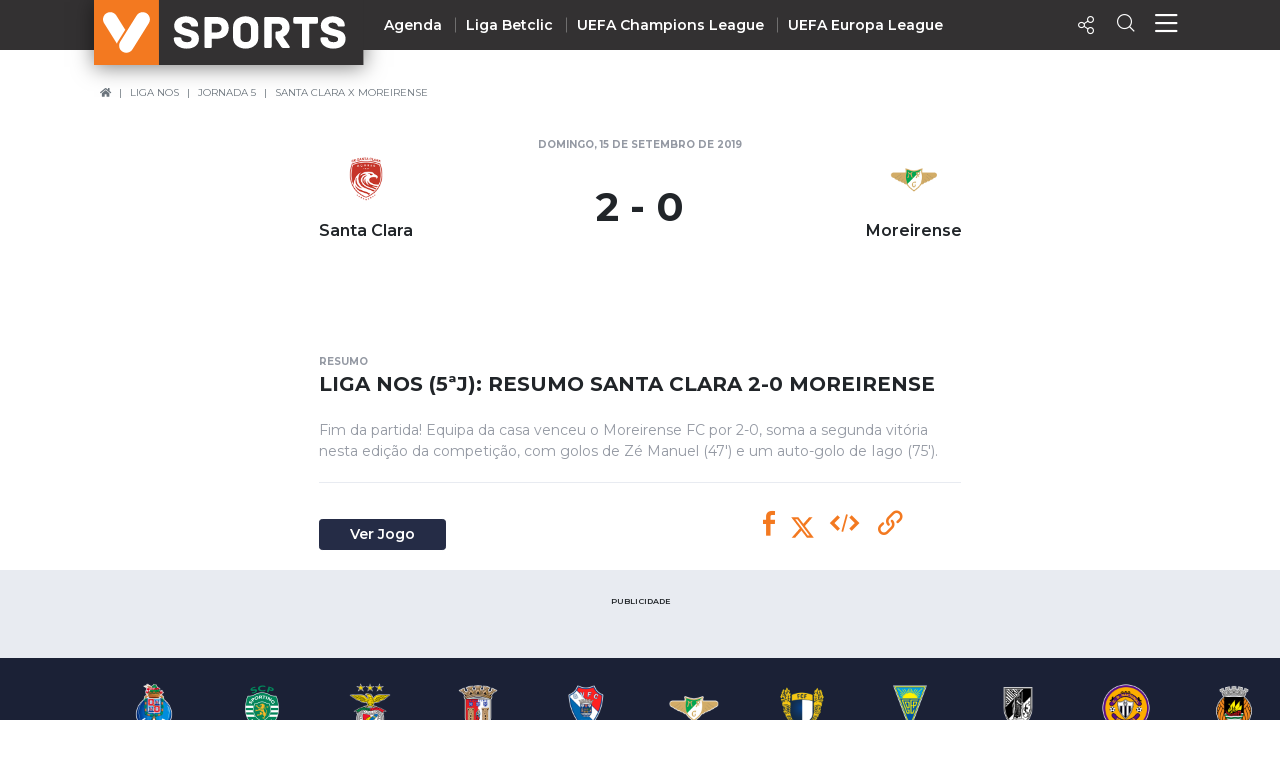

--- FILE ---
content_type: text/html; charset=UTF-8
request_url: https://vsports.pt/vsports/vod/liga-nos-jornada-5-resumo-santa-clara-2-0-moreirense-53798
body_size: 16976
content:
<!doctype html>
<html lang="pt">
<head>
    
    <meta charset="utf-8">
    <meta http-equiv="X-UA-Compatible" content="IE=edge">
    
<meta property="fb:pages" content="679169712182282" />
<title>Vídeo - Liga NOS (5ª Jornada): Resumo Santa Clara 2-0 Moreirense</title>
<meta name="description" content="Vídeo - Fim da partida! Equipa da casa venceu o Moreirense FC por 2-0, soma a segunda vitória nesta edição da competição, com golos de Zé Manuel (47') e um auto-golo de Iago (75')."></meta>
<meta property="og:url" content="https://vsports.pt/vsports/vod/liga-nos-jornada-5-resumo-santa-clara-2-0-moreirense-53798" />
<meta property="og:type" content="website" />
<meta property="og:description" content="Vídeo - Fim da partida! Equipa da casa venceu o Moreirense FC por 2-0, soma a segunda vitória nesta edição da competição, com golos de Zé Manuel (47&#039;) e um auto-golo de Iago (75&#039;)." />
<meta property="og:image" content="https://stc.vsports.pt/bigpic/liga/1920/2veTNG1BQkqSKVSEHcGW4.jpg" />
<meta property="og:image:type" content="image/jpeg" />
<meta property="og:image:width" content="400" />
<meta property="og:image:height" content="300" />
<meta name="title" content="Vídeo - Liga NOS (5ª Jornada): Resumo Santa Clara 2-0 Moreirense" />
<meta property="og:title" content="Vídeo - Liga NOS (5ª Jornada): Resumo Santa Clara 2-0 Moreirense">
<link rel="image_src" href="https://stc.vsports.pt/bigpic/liga/1920/2veTNG1BQkqSKVSEHcGW4.jpg" />
<meta name="twitter:card" content="summary_large_image" />
<meta name="twitter:site" content="@vsports_pt" />
<meta name="twitter:creator" content="@vsports_pt" />
<meta name="twitter:title" content="Vídeo - Liga NOS (5ª Jornada): Resumo Santa Clara 2-0 Moreirense" />
<meta name="twitter:description" content="Vídeo - Fim da partida! Equipa da casa venceu o Moreirense FC por 2-0, soma a segunda vitória nesta edição da competição, com golos de Zé Manuel (47&#039;) e um auto-golo de Iago (75&#039;)." />
<meta name="twitter:image" content="https://stc.vsports.pt/bigpic/liga/1920/2veTNG1BQkqSKVSEHcGW4.jpg">    <meta id="viewport" name="viewport" content="width=device-width, minimum-scale=1.0, maximum-scale=1.0, initial-scale=1, shrink-to-fit=no">
    <link rel="stylesheet" media="all" href="/build/css/generic.css">
    <link rel="stylesheet" media="all" href="/css/vsports.css">
    <link rel="icon" sizes="32x32" type="image/png" href="/images/badge_VSPORTS.png">
    
    <link rel="canonical" href="https://vsports.pt/vsports/vod/liga-nos-jornada-5-resumo-santa-clara-2-0-moreirense-53798" />

    <meta name="robots" content="index, follow">

    <!-- header para vídeo *****************************************************************************************************************-->
    
    <meta property="fb:pages" content="679169712182282" />

    

    <!-- JWPlayer/Sapo -->
            <link href="//vjs.zencdn.net/8.3.0/video-js.css" rel="stylesheet">
        <link href="//cdnjs.cloudflare.com/ajax/libs/videojs-contrib-ads/7.2.0/videojs.ads.min.css" rel="stylesheet">
        <link href="/css/videojs-ima/v2.1.0/videojs.ima.css" rel="stylesheet">
        <link href="//players.brightcove.net/videojs-social/4/videojs-social.css" rel="stylesheet">
        <style type="text/css">
            .embed-responsive-16by9::before {padding-top: inherit !important}
            .video-js button.vjs-big-play-button {display: none}
        </style>
        <!-- fim  do header de vídeo **********************************************************************************************************-->

    <!-- scripts -->
    <script src="/build/js/script.js" crossorigin="anonymous"></script>
    <!-- Fim dos Scripts -->

         <!-- Fim dos Scripts -->
    <script type="application/ld+json">
    {
      "@context": "https://schema.org",
      "@type": "BreadcrumbList",
      "itemListElement": [{
        "@type": "ListItem",
        "position": 1,
        "name": "Home",
        "item": "https://www.vsports.pt/"
      },{
        "@type": "ListItem",
        "position": 2,
        "name": "Liga NOS",
        "item": "https://www.vsports.pt/vsports/competicao/i-liga/20/"
      },{
        "@type": "ListItem",
        "position": 3,
        "name": "Jornada 5",
        "item": "https://www.vsports.pt/vsports/competicao/i-liga/20/jornadas/1714"
      }]
    }
    </script>

    <script type="application/ld+json">
    {
      "@context": "https://schema.org",
      "@type": "VideoObject",
      "name": "Vídeo - Liga NOS (5ªJ): Resumo Santa Clara 2-0 Moreirense",
      "description": "Vídeo - Fim da partida! Equipa da casa venceu o Moreirense FC por 2-0, soma a segunda vitória nesta edição da competição, com golos de Zé Manuel (47') e um auto-golo de Iago (75').",
      "thumbnailUrl": "https://stc.vsports.pt/bigpic/liga/1920/2veTNG1BQkqSKVSEHcGW4.jpg",
      "uploadDate": "2019-09-15 18:04:43",
      "duration": "PT3M27S",
      
      "contentUrl": "https://vsports-videos.ams3.cdn.digitaloceanspaces.com/vdo/liga/1920/TlpwWDRFU3HVapqs6HEC9.mp4",
         
      "mainEntityOfPage": {
        "@type": "WebPage",
        "@id": "https://vsports.pt/vsports/vod/liga-nos-jornada-5-resumo-santa-clara-2-0-moreirense-53798"
      },

      "publisher": {
        "@type": "Organization",
        "name": "vsports",
        "logo": {
          "@type": "ImageObject",
          "url": "https://www.vsports.pt/images/badge_VSPORTS.png"
        }
      }
    }
    </script>
</head>

<body>
    <!-- Header Component -->
    <header class="header">
        <script type="application/ld+json">
{
  "@context":"http://schema.org",
  "@type":"ItemList",
  "itemListElement":[
    {
      "@type":"SiteNavigationElement",
      "position":1,
      "name": "Homepage",
      "description": "Vídeos dos golos e jogadas - VSPORTS",
      "url":"https://www.vsports.pt/"
    },
    {
      "@type":"SiteNavigationElement",
      "position":2,
      "name": "Liga Portugal Betclic",
      "description": "Época 2023/2024 - Liga Portugal Betclic - VSPORTS",
      "url":"https://www.vsports.pt/vsports/competicao/i-liga/24/"
    },
    {
      "@type":"SiteNavigationElement",
      "position":3,
      "name": "Taça de Portugal",
      "description": "Época 2023/2024 - Taça de Portugal Placard - VSPORTS",
      "url":"https://www.vsports.pt/vsports/competicao/taca-portugal/24/"
    },
    {
      "@type":"SiteNavigationElement",
      "position":4,
      "name": "Allianz Cup",
      "description": "Época 2023/2024 - Allianz Cup - VSPORTS",
      "url":"https://www.vsports.pt/vsports/competicao/taca-liga/24/"
    }
  ]
}
</script>

<style type="text/css">
    .header .header--desktop .header__menu-container .col + .col.centro 
    {
        display: block;
    }
    .header .header--desktop .header__menu-container .header__menu-title.centro
    {
        position: relative;
        left: 12%;
    }
    .header .header--desktop .header__menu-container {
        height: 650px;
    }
    .header .header--desktop .header__menu-container .header__menu {
        height: 70%;
    }
    .header .header--desktop .header__menu-container .header__menu-title
    {
        margin-bottom: 30px;
    }
    ul#first li:first-child a {
        color: #f37920;
    }
</style>

<!-- Header Mobile -->
<div class="header--mobile d-lg-none">
    <div class="container-fluid header__wrapper">
        <div class="row header__row">
            <div class="header__left"><img src="/build/imgs/header/mobile/marca.svg" alt="vsports" onclick="javascript:location.href='//www.vsports.pt'"></div>
            <div class="header__middle">
                                
                                <img src="/build/imgs/header/mobile/sports.svg" style="" onclick="javascript:location.href=''">
                            </div>
            <div class="header__right">
                <!--<div class="header__right__action"><a href="https://vsports.pt/noticias/"><span class="fas fa-newspaper" aria-hidden="true"></span></a></div>-->
                <!--<div class="header__right__action"><a href="https://vsports.pt/videos/"><span class="fas fa-video" aria-hidden="true"></span></a></div>-->
                <div class="header__right__action" id="social-video">
                    <a class="button"><span class="icon-Share"></span></a>
                    <div class="social twitter share-popover"><span class='icon-Twitter'></span></div>
                    <div class="social Whatsapp share-popover"><span class="icon-Whatsapp"></span></div>
                    <div class="social telegram share-popover"><span class="icon-telegram"></span></div>
                    <div class="social facebook share-popover"><span class='icon-Facebook'></span></div>
                </div>
                <div class="header__right__action">
                    <a href="#!" class="search-link text-decoration-none"><i class="icon-Search"></i></a>
                </div>
                <div class="header__right__action">
                    <a href="#!" class="menu-link text-decoration-none"><i class="icon-Menu"></i></a>
                </div>
            </div>
        </div>
    </div>

    
    <!-- Menu Container -->
    <div class="header__menu-container">
        <!--<div class="header__menu-title">Competição</div>-->
        <div class="header__menu" style="margin-top: 20px;">
            <ul class="col">
                <li><div class="header__menu-title">Nacional</div></li>
                                                <li><a class="" href="https://vsports.pt/vsports/competicao/playoff/25/">Playoff</a></li>
                                                        <li><a class="" href="https://vsports.pt/vsports/competicao/i-liga/30/">Liga Betclic</a></li>
                                                        <li><a class="" href="https://vsports.pt/vsports/competicao/ii-liga/30/">Liga Meu Super</a></li>
                                                        <li><a class="" href="https://vsports.pt/vsports/competicao/taca-portugal/30/">Taça Generali Tranquilidade</a></li>
                                                        <li><a class="" href="https://vsports.pt/vsports/competicao/taca-liga/30/">Allianz Cup</a></li>
                                                        <li><a class="" href="https://vsports.pt/vsports/competicao/supertaca/30/">Supertaça</a></li>
                                    </ul>
            <ul class="col">
                                                <li><a class="" href="https://vsports.pt/vsports/equipa/sporting/v6">Sporting</a></li>
                                                        <li><a class="" href="https://vsports.pt/vsports/equipa/sporting/v15">Benfica</a></li>
                                                        <li><a class="" href="https://vsports.pt/vsports/equipa/fc-porto/v7">FC Porto</a></li>
                                    </ul>
            <ul class="col">
                <li><div class="header__menu-title">Internacional</div></li>
                                                <li><a class="" href="https://vsports.pt/vsports/competicao/champions-league/30/">UEFA Champions League</a></li>
                                                        <li><a class="" href="https://vsports.pt/vsports/competicao/europa-league/30/">UEFA Europa League</a></li>
                                                        <li><a class="" href="https://vsports.pt/vsports/competicao/conference-league/30/">UEFA Conference League</a></li>
                                                        <li><a class="" href="https://vsports.pt/vsports/competicao/premier-league/30/">Premier League</a></li>
                                                        <li><a class="" href="https://vsports.pt/vsports/competicao/bundesliga/30/">Bundesliga</a></li>
                                                        <li><a class="" href="https://vsports.pt/vsports/competicao/la-liga/30/">La Liga</a></li>
                                                        <li><a class="" href="https://vsports.pt/vsports/competicao/serie-a/30/">Serie A</a></li>
                                                        <li><a class="" href="https://vsports.pt/vsports/competicao/ligue-1/30/">Ligue 1</a></li>
                                                        <li><a class="" href="https://vsports.pt/vsports/competicao/super-lig/30/">Süper Lig</a></li>
                                                        <li><a class="" href="https://vsports.pt/vsports/competicao/sa-pro-league/30/">Saudi Pro League</a></li>
                                                        <li><a class="" href="https://vsports.pt/vsports/competicao/mls/30/">MLS</a></li>
                                                        <li><a class="" href="https://vsports.pt/vsports/competicao/br-serie-a/31/">Brasileirão</a></li>
                                                        <li><a class="" href="https://vsports.pt/vsports/competicao/nations-league/25/">UEFA Nations League</a></li>
                                    </ul>
            <ul class="col" id="first">
                                                <li><a class="" href="https://vsports.pt/vsports/agenda/">Agenda</a></li>
                                                        <li><a class="" href="https://vsports.pt/videos/">Vídeos</a></li>
                                                        <li><a class="" href="https://vsports.pt/vsports/playlists/all">Playlists</a></li>
                                                        <li><a class="" href="https://vsports.pt/vsports/match-story/all">MatchStories</a></li>
                                                        <li><a class="" href="https://vsports.pt/noticias/story">Notícias</a></li>
                                    </ul>
        </div>
    </div>
</div>
<!-- Header Desktop -->
<div class="header--desktop d-lg-flex">
    <div class="container header__wrapper">
        <div class="row header__row">
            <div class="header__left">
                <a href="//vsports.pt"><img src="/build/imgs/header/desktop/logo.svg" alt="vsports"></a>
            </div>
            <div class="header__middle">
                <ul>
                                                        <li><a class="" href="https://vsports.pt/vsports/agenda/">Agenda</a></li>
                                                                    <li><a class="" href="https://vsports.pt/vsports/competicao/i-liga/30/">Liga Betclic</a></li>
                                                                    <li><a class="" href="https://vsports.pt/vsports/competicao/champions-league/30/">UEFA Champions League</a></li>
                                                                    <li><a class="" href="https://vsports.pt/vsports/competicao/europa-league/30/">UEFA Europa League</a></li>
                                                </ul>
            </div>
            <div class="header__right">
                <!--<div class="header__right__action"><a href="https://vsports.pt/noticias/"><span class="fas fa-newspaper" aria-hidden="true"></span></a></div>-->
                <!--<div class="header__right__action"><a href="https://vsports.pt/videos/"><span class="fas fa-video" aria-hidden="true"></span></a></div>-->

                <div class="header__right__action">
                    <a class="button"><span class="icon-Share"></span></a>
                    <div class="social twitter share-popover"><span class='icon-Twitter'></span></div>
                    <div class="social facebook share-popover"><span class='icon-Facebook'></span></div>
                </div>
                <div class="header__right__action">
                    <a href="#!" class="search-link text-decoration-none"><span class="icon-Search" aria-hidden="true"></span></a>
                </div>
                <div class="header__right__action">
                    <a href="#!" class="menu-link text-decoration-none"><i class="icon-Menu"></i></a>
                </div>
            </div>
        </div>
    </div>

    <!-- Search Container -->
    <div class="header__search-container">
    <div class="input-row py-3">
        <div class="header__search-icon">
            <i class="icon-Search"></i>
        </div>
        <form id="fb_expand" method="post" action="/search.php">
            <input type="text" class="header__search-input" placeholder="Pesquisar..." aria-label="Search" aria-describedby="button-addon2" id="searchMe">
        </form>
        <div class="header__search-close">
            <i class="icon-Close"></i>
        </div>
    </div>
    <!--<div class="search-tabs">
        <div class="row">
            <div class="col-4 offset-4">
                <ul class="nav nav-tabs">
                    <li class="nav-item">
                        <a class="nav-link active" href="#" data-toggle="tab">Vídeos</a>
                    </li>
                    <li class="nav-item">
                        <a class="nav-link" href="#" data-toggle="tab" id="equipas">Equipas</a>
                    </li>
                    <li class="nav-item">
                        <a class="nav-link" href="#" data-toggle="tab">Jogos</a>
                    </li>
                    <li class="nav-item">
                        <a class="nav-link" href="#" data-toggle="tab">Noticias</a>
                    </li>
                </ul>
            </div>
        </div>
        <hr class="separator">
    </div>-->
    <div class="results">
        <div class="results-selector px-0">
            <div class="row">
                <div class="results-selector-group d-inline-flex col-12 px-0">
                    <div class="results-num col-4">
                        <p id="resultados">Resultados</p>
                    </div>
                    <div class="col-3 offset-1 text-center p-2">
                        <select class="btn-dropdown" id="elementId">
                            <option value="liga-nos">I Liga</option>
                            <option value="ii-liga">II Liga</option>
                            <option value="taca-portugal">Taça de Portugal</option>
                            <option value="allianz-cup">Taça da Liga</option>
                            <!--<option value="premier-league">Liga Inglesa</option>-->
                            <option value="serie-a">Liga Italiana</option>
                        </select>
                    </div>
                    <div class="search-btns text-center p-2 col-4">
                        <div class="row">
                            <div class="col-4 pr-1 pl-1">
                                <button type="button" class="btn btn-outline-secondary active" id="more_dt">+ Recentes</button>
                            </div>
                            <div class="col-5 pr-1 pl-1">
                                <button type="button" class="btn btn-outline-secondary more_vws" id="more_vws">+ Visualizados</button>
                            </div>
                            <div class="col-3 pr-1 pl-1">
                                <button type="button" class="btn btn-outline-secondary" data-toggle="modal" data-target="#filterModal" id="filtro">Filtrar</button>
                            </div>
                        </div>
                    </div>
                </div>
            </div>
        </div>

       <div class="results-container d-none d-sm-block">
            <div class="results-container-grid">
                <!-- Videos -->
                <div id="loading"></div>
                <div class="row pb-4" id="txtHint"></div>
                <div id="feedback"></div>
            </div>
        </div>
         <!--<section class="pub-wrapper">
            <div class="col-3 d-none d-md-block"></div>
            <div class="container  d-flex flex-column justify-content-center col-12 col-md-12 pt-3 pb-4 px-0 mb-2 d-block text-center">
                <p class="text-uppercase text-center">Publicidade</p>
                <div class="d-none d-md-block"><div data-pub="appNexus" data-pub-siteid="SPORTINVEST_Vsports" data-pub-pageid="ARTICLE_ROS" data-pub-formatid="Leaderboard" data-pub-target="cpid=desporto;category=vsports;subcategory=match;" data-pub-lazy="true"></div></div>
                <div class="d-block d-md-none"><div data-pub="appNexus" data-pub-siteid="SPORTINVEST_Vsports" data-pub-pageid="ARTICLE_ROS" data-pub-formatid="MPU" data-pub-target="cpid=desporto;category=vsports;subcategory=match;" style="margin:auto;" data-pub-lazy="true"></div></div>
            </div>
            <div class="col-3 d-none d-md-block"></div>
        </section>-->
    </div>
</div>  
    <!-- Fim Search -->

    <!-- Menu Container -->
    <div class="header__menu-container">
        <div class="header__menu container">
            <div class="row">
                <div class="col">
                <div class="header__menu-title">Nacional</div>
                    <ul class="mb-4">
                                                                <li><a class="" href="https://vsports.pt/vsports/competicao/i-liga/30/">Liga Betclic</a></li>
                                                                        <li><a class="" href="https://vsports.pt/vsports/competicao/ii-liga/30/">Liga Meu Super</a></li>
                                                                        <li><a class="" href="https://vsports.pt/vsports/competicao/taca-liga/30/">Allianz Cup</a></li>
                                                                        <li><a class="" href="https://vsports.pt/vsports/competicao/taca-portugal/30/">Taça Generali Tranquilidade</a></li>
                                                                        <li><a class="" href="https://vsports.pt/vsports/competicao/supertaca/30/">Supertaça</a></li>
                                                                        <li><a class="" href="https://vsports.pt/vsports/competicao/playoff/25/">Playoff</a></li>
                                                    </ul>

                    <ul>
                                                                <li><a class="" href="https://vsports.pt/vsports/equipa/sporting/v6">Sporting</a></li>
                                                                            <li><a class="" href="https://vsports.pt/vsports/equipa/sporting/v15">Benfica</a></li>
                                                                            <li><a class="" href="https://vsports.pt/vsports/equipa/fc-porto/v7">FC Porto</a></li>
                                                        </ul>
                </div>
                <div class="col centro">
                    <div class="header__menu-title centro">Internacional</div>
                    <ul>
                                                                <li><a class="" href="https://vsports.pt/vsports/competicao/champions-league/30/">UEFA Champions League</a></li>
                                                                            <li><a class="" href="https://vsports.pt/vsports/competicao/europa-league/30/">UEFA Europa League</a></li>
                                                                            <li><a class="" href="https://vsports.pt/vsports/competicao/conference-league/30/">UEFA Conference League</a></li>
                                                                            <li><a class="" href="https://vsports.pt/vsports/competicao/premier-league/30/">Premier League</a></li>
                                                                            <li><a class="" href="https://vsports.pt/vsports/competicao/la-liga/30/">La Liga</a></li>
                                                                            <li><a class="" href="https://vsports.pt/vsports/competicao/bundesliga/30/">Bundesliga</a></li>
                                                                            <li><a class="" href="https://vsports.pt/vsports/competicao/serie-a/30/">Serie A</a></li>
                                                                            <li><a class="" href="https://vsports.pt/vsports/competicao/ligue-1/30/">Ligue 1</a></li>
                                                                            <li><a class="" href="https://vsports.pt/vsports/competicao/super-lig/30/">Süper Lig</a></li>
                                                                            <li><a class="" href="https://vsports.pt/vsports/competicao/sa-pro-league/30/">Saudi Pro League</a></li>
                                                                            <li><a class="" href="https://vsports.pt/vsports/competicao/mls/30/">MLS</a></li>
                                                                            <li><a class="" href="https://vsports.pt/vsports/competicao/br-serie-a/31/">Brasileirão</a></li>
                                                                            <li><a class="" href="https://vsports.pt/vsports/competicao/nations-league/25/">UEFA Nations League</a></li>
                                                        </ul>
                </div>
                <div class="col">
                    <ul id="first">
                                                                <li><a class="" href="https://vsports.pt/vsports/agenda/">Agenda</a></li>
                                                                        <li><a class="" href="https://vsports.pt/videos/">Vídeos</a></li>
                                                                        <li><a class="" href="https://vsports.pt/noticias/">Notícias</a></li>
                                                                        <li><a class="" href="https://vsports.pt/vsports/playlists/all">Playlists</a></li>
                                                                        <li><a class="" href="https://vsports.pt/vsports/match-story/all">MatchStories</a></li>
                                                    </ul>
                </div>
            </div>
        </div>
    </div>
</div>

<!-- Search Container Funcionalidades -->

<script>
$(function() {
  var timer;
  $("#searchMe").keyup(function() {
    if (event.keyCode === 13) {
        event.preventDefault();
        return false;
    }
    clearTimeout(timer);
    var ms = 400; // milliseconds
    var val = this.value;
    timer = setTimeout(function() {
      showHint(val);
    }, ms);
  });
});

$('form').on('keypress', function(event) {
  if (event.keyCode === 13) {
    event.preventDefault();
  }
});

var currId;
var addurl = "";
$('a[data-toggle="tab"]').on('shown.bs.tab', function (e) {
  currId = $(e.target).attr("id");
})
$(".header__search-close").click(function() {
    $('#txtHint').empty(); 
    $('#resultados').empty();  
});
$("#more_vws").click(function() {
    $('#more_dt').removeClass('active');
    $(this).addClass("active");
    val = $('.header__search-input').val();
    showHint(val);
});
$("#more_dt").click(function() {
    $('#more_vws').removeClass('active');
    $(this).addClass("active");
    val = $('.header__search-input').val();
    showHint(val);
});
$('select#elementId').on('change', function() {
    //$('#more_dt').removeClass("active");
    //$('#more_vws').removeClass('active');
    val = $('.header__search-input').val();
    showHint(val);
});

$("#filtro").click(function() {
    $(this).addClass("active");
});

function showHint(str) {
    var e = document.getElementById("elementId");
    var value = e.options[e.selectedIndex].value;
    var competicao;
    var addurl = "";
    var query_url = "";

    query_url = "";
    

    if ($("#more_vws").hasClass("active")) {
        addurl = "&sort=views";
    }

    if (value == "liga-nos")
    {
        competicao = "cp=1&";
    }
    else if (value == "taca-portugal")
    {
        competicao = "cp=7&";
    }
    else if (value == "allianz-cup")
    {
        competicao = "cp=9&";
    }
    else if (value == "premier-league")
    {
        competicao = "cp=32&";
    }
    else if (value == "serie-a")
    {
        competicao = "cp=34&";
    }
    else if (value == "ii-liga")
    {
        competicao = "cp=14&";
    }
    else
    {
        competicao = "";
    }

    if (str.length < 4) {
        document.getElementById("txtHint").innerHTML = "";
        return;
    } else {
        var xmlhttp = new XMLHttpRequest();
        xmlhttp.onreadystatechange = function() {
            if (this.readyState == 4 && this.status == 200) {
                document.getElementById("loading").innerHTML = '';
                document.getElementById("txtHint").innerHTML = this.responseText;
                $('#resultados').empty();
                $('#resultados').text($('#count').text() + " Resultados");

                $('.video-btn-pesquisa').click(function() {
                    $videoSrc = $(this).data("src");
                    title = $(this).data("title");
                    description = $(this).data("desc");
                    share_url = $(this).data("share");
                    embed = $(this).data("embed");
                    views = $(this).data("views");
                    twitter = $(this).data("twitter");

                    if (twitter == undefined)
                    {
                        twitter = '';
                    }

                    $(".title h4").empty();
                    $(".description").empty();
                    $("#embed").empty();
                    $(".views").empty();
                     $("#link").empty();

                    $(".title h4").append(title);
                    $(".description").append(description);
                    $(".views").append(views + " VISUALIZAÇÕES");
                    $("#embed").append(htmlEntities(embed));
                    $("#link").append(share_url);

                    $("a.newtab").attr("href", share_url);

                    setShareLinksModal();
                });
            }
        };
        document.getElementById("loading").innerHTML = '<button style="margin-bottom:5px;" class="btn btn-secondary" type="button"><span class="spinner-border spinner-border-sm" role="status" aria-hidden="true"></span> Loading...</button>';
        xmlhttp.open("GET", "/config/configurator_search.php?" + competicao + "q=" + str + addurl + query_url, true);
        xmlhttp.send();
    }
}
</script>  
<!-- Fim Search Funcionalidades -->    </header>

    <!-- Breadcrumb Component -->
        <section class="selectors">
        <div class="row d-flex mt-4">
            <div class="breadcrumbNav d-none d-md-block">
                <nav aria-label="breadcrumb">
                    <ol class="breadcrumb">
                        <li class="breadcrumb-item"><a href="//www.vsports.pt"><i class="fas fa-home"></i></a></li>
                        <li class="breadcrumb-item"><a href="/vsports/competicao/i-liga/20/">Liga NOS</a></li>
                        <li class="breadcrumb-item"><a href="/vsports/competicao/i-liga/20/jornadas/1714">Jornada 5</a></li>
                        <li class="breadcrumb-item" aria-current="page"><a href="https://vsports.pt/vsports/jogo/i-liga/santa-clara-moreirense/5417">Santa Clara X Moreirense</a></li>
                    </ol>
                </nav>
            </div>    
        </div>
    </section>
    
                <section class="container calendarGame px-0 px-sm-4" id="video">
        <div class="gameDay">
            <div class="gameMatch py-1 px-4 px-sm-0">
                                <div class="row d-flex justify-content-center">
                    <div class="col4"></div>
                    <div class="col4">
                        <small class="card-tag mb-2 text-muted text-uppercase text-center">
                            domingo, 15 de setembro de 2019                            <div class="status"><a id="status_bar" class="badge badge-primary d-none">LIVE</a></div>
                        </small>
                    </div>
                    <div class="col4"></div>
                </div>
                <div class="row px-2">
                    <div class="col-2 d-none d-md-block"></div>
                    <div class="homeTeam col-4 col-md-2 text-center">
                        <a href="https://vsports.pt/vsports/equipa/santa-clara/v3"><img class="img-fluid" src="https://inductor-assets.vsports.pt/media/team/T0000012_uoHs88B.png" alt="Santa Clara"></a>
                        <p class="mb-0">Santa Clara</p>
                    </div>
                    <div class="col-4 col-md-4 text-center">
                        <div class="gameTime align-middle py-2">
                                                            <a href="https://vsports.pt/vsports/jogo/i-liga/santa-clara-moreirense/5417">
                                <h4 class="px-0" id="score">2 - 0</h4>
                                
                                <div class="pen">
                                                                    </div>
                            </a>
                                                    </div>
                    </div>
                    <div class="awayTeam col-4 col-md-2 text-center">
                        <a href="https://vsports.pt/vsports/equipa/moreirense/v17"><img class="img-fluid" src="https://inductor-assets.vsports.pt/media/team/T0000005_xE3oqzQ.png" alt="Moreirense"></a>
                        <p class="mb-0">Moreirense</p>
                    </div>
                    <div class="col-2 col-md-3 d-none d-md-block"></div>
                </div>
                            </div>
        </div>
    </section>


    <section class="container py-0 py-md-3 pr-0 pl-0 pr-md-3">
        <div class="vsports-content wrapper">
            <div class="embed-responsive embed-responsive-16by9">
                

                <!-- VIDEO ******************************************************************************************************************************** -->
                
                <!-- JWPlayer/Sapo -->
                                    <video id="vdo-player" class="video-js vjs-fluid vjs-big-play">
                        <p class="vjs-no-js">
                        To view this video please enable JavaScript, and consider upgrading to a web browser that <a href="http://videojs.com/html5-video-support/" target="_blank">supports HTML5 video</a>
                        </p>
                    </video>
                
            </div>
                                         <style>
                .sponsor_layer {justify-content: center;position: relative;bottom: 58px;align-items: center;text-decoration: none;color: white;width: 100%;display:none;}
                a.sponsor_layer:hover {color: white;}
                .sponsor_layer img {height: 25px;max-width: 100%;}
                .sponsor_banner {display: flex;justify-content: center;align-items: center;/*background-color: #d30e18;*/}
                @media (max-width: 480px) {
                    .sponsor_layer {bottom: 52px;}
                    .hide-mobile {display: none;}
                    .sponsor_layer img {height: 20px;max-width: 80%;}
                    .sponsor_layer span {margin-right: 5px;font-size: 11px;}
                }
                </style>
                <a href="https://go.vsports.pt/LayerHBetclic" target="_blank" class="sponsor_layer">
                    <div></div>
                    <div class="sponsor_banner">
                        <img src="/images/BCPT_1400x75_GenericV2.png" alt="betclic">
                        <!--<img src="/images/betclic-seeklogo.png" alt="betclic">
                        <span>Até 20€ de oferta na tua primeira aposta! Clica aqui!</span>
                        <img class="hide-mobile" src="/images/betclic-seeklogo.png" alt="betclic">-->
                    </div>
                    <div></div>
                </a>
                    </div>
    </section>    

    <section class="container py-0 py-md-3 px-0 px-sm-4">
        <div class="row mt-md-4 mt-2" id="legend">
            <div class="container py-md-1 px-md-1">
                <div class="card-title mb-1 title">
                    <small class="card-tag mb-2 text-muted text-uppercase">resumo</small>
                    <h4 class="home__section-title">Liga NOS (5ªJ): Resumo Santa Clara 2-0 Moreirense</h4>
                </div>
                <div class="card-text text-muted pt-3 d-none d-md-block description">
                                            Fim da partida! Equipa da casa venceu o Moreirense FC por 2-0, soma a segunda vitória nesta edição da competição, com golos de Zé Manuel (47') e um auto-golo de Iago (75').                                    </div>
                            </div>

            <hr class="mx-md-1 video d-none d-md-block">
            <div class="container py-md-1 px-md-1">
                <div class="row">
                    <div class="col-xs-12 col-sm-12 col-lg-7 col-xl-7">
                        <div class="btns-home pr-0 pl-0">
                                                        <a href="https://vsports.pt/vsports/jogo/i-liga/santa-clara-moreirense/5417" class="btn btn-secondary mt-md-0 mt-0 mt-md-3 btn-sm">
                                                                Ver Jogo
                                                            </a>
                                                                                </div>
                    </div>
                    <div class="col-xs-12 col-sm-12 col-lg-5 col-xl-5">
                        <div class="container pt-md-1 px-md-1 text-md-right pt-3 pr-0 pl-0 text-center text-md-center" id="landing">
                            <p class="d-none d-md-inline"><!--Partilhar:--></p>
                            <a class="social-share facebook"><span class="icon-Facebook"></span></a>
                            <a class="social-share twitter"><svg xmlns="http://www.w3.org/2000/svg" height="1em" viewBox="0 0 512 512"><!--! Font Awesome Free 6.4.2 by @fontawesome - https://fontawesome.com License - https://fontawesome.com/license (Commercial License) Copyright 2023 Fonticons, Inc. --><style>svg{fill:#ffffff}</style><path d="M389.2 48h70.6L305.6 224.2 487 464H345L233.7 318.6 106.5 464H35.8L200.7 275.5 26.8 48H172.4L272.9 180.9 389.2 48zM364.4 421.8h39.1L151.1 88h-42L364.4 421.8z"/></svg></a>
                                                        <!-- Copiar Embed -->
                            <a id='copy-button-embed' class='social-share my-tool-tip-embed' data-toggle="tooltip" data-placement="right" title="Copiar Embed!">
                                <span class="icon-embed2"></span>
                            </a>
                            <div id="hidden_copy" style="position:absolute; top:0; left:-500px;"><textarea id="embed" rows="1" cols="1" style="opacity: 0; width: 0; height:0;"><iframe width='100%' height='100%' id='vsports-embd-53798' src='https://vsports.pt/vsports/embd/liga-nos-5-jornada-resumo-santa-clara-2-0-moreirense-53798?autostart=false' frameborder='0' scrolling='no' webkitallowfullscreen mozallowfullscreen allowfullscreen ></iframe><script src='//www.vsports.pt/video/vsports-embd-scripts?vid=53798'></script></textarea></div>
                            <!-- Copiar Link -->
                            <a id='copy-button' class='social-share my-tool-tip' data-toggle="tooltip" data-placement="right" title="Copiar Link!">
                                <span class="icon-link"></span>
                            </a>
                            <div id="hidden_copy" style="position:absolute; top:0; left:-500px;"><textarea id="link" rows="1" cols="1" style="opacity: 0; width: 0; height:0;">https://vsports.pt/vsports/vod/liga-nos-jornada-5-resumo-santa-clara-2-0-moreirense-53798</textarea></div>

                        </div>
                    </div>
                </div>    
            </div>
        </div>
    </section>    
    <section class="pub-wrapper">
        <div class="col-3 d-none d-md-block"></div>
        <div class="container  d-flex flex-column justify-content-center col-12 col-md-6 pt-3 pb-4 px-0 mb-2 d-block text-center">
            <p class="text-uppercase text-center">Publicidade</p>
            <div class="d-none d-md-block">
                <div data-pub="appNexus" data-pub-siteid="SPORTINVEST_Vsports" data-pub-pageid="ARTICLE_ROS" data-pub-formatid="Leaderboard" data-pub-target="cpid=desporto;category=vsports;subcategory=match;"></div>
            </div>
            <div class="d-block d-md-none">
                <div data-pub="appNexus" data-pub-siteid="SPORTINVEST_Vsports" data-pub-pageid="ARTICLE_ROS" data-pub-formatid="MPU" data-pub-target="cpid=desporto;category=vsports;subcategory=match;" style="margin:auto;"></div>
                <script src="//js.sapo.pt/Projects/CPU/latest/lazypub.min.js" id="SAPO-CPU" data-schain="1011"  data-dfp-id="96578895"></script>
            </div>
            <!--<div data-pub="appNexus" data-pub-siteid="SPORTINVEST_Vsports" data-pub-pageid="ARTICLE_ROS" data-pub-formatid="Leaderboard" data-pub-target="cpid=desporto;category=vsports;subcategory=homepage;"></div>-->
        </div>
        <div class="col-3 d-none d-md-block"></div>
    </section>
    <!-- Modal de filtro pesquisa -->
    <div class="modal fade" id="filterModal" tabindex="-1" role="dialog" aria-labelledby="filterModalLabel" aria-hidden="true">
    <div class="modal-dialog filter-modal modal-dialog-centered" role="document">
        <div class="modal-content">
            <div class="modal-header filter-header">
                <button type="button" class="close d-none d-md-block" data-dismiss="modal" aria-label="Close">
                    <span class="icon-Close"></span>
                </button>
            </div>
            <div class="modal-body">
                <form class="feedback" name="feedback">

                <div class="d-flex justify-content-between border-md-bottom py-4">
                    <h3>FILTROS</h3>
                    <button type="button" class="btn btn-outline-secondary btn-small d-none d-md-block " onclick="this.form.reset();">
                        Reset
                    </button>
                    <button type="button" class="close d-block d-md-none" data-dismiss="modal" aria-label="Close">
                        <span aria-hidden="true"><i class="icon-Close"></i></span>
                    </button>
                </div>

                
                <div class="row">
                    <div class="col-12 col-md-6">
                        
                        <h4>Tipo de Vídeo</h4>
                        <div class="list-group">

                            <input type="checkbox" name="check_list[]" value="jogada" id="CheckBox1" />
                            <label class="list-group-item" for="CheckBox1">Jogadas</label>

                            <input type="checkbox" name="check_list[]" value="caso" id="CheckBox2" />
                            <label class="list-group-item" for="CheckBox2">Casos</label>

                            <input type="checkbox" name="check_list[]" value="expulsao" id="CheckBox3" />
                            <label class="list-group-item" for="CheckBox3">Expulsão</label>

                            <input type="checkbox" name="check_list[]" value="flash" id="CheckBox4"/>
                            <label class="list-group-item" for="CheckBox4">Interviews</label>

                            <input type="checkbox" name="check_list[]" value="resumo" id="CheckBox5" />
                            <label class="list-group-item" for="CheckBox5">Resumos</label>

                        </div>
                    </div>
                    <div class="col-12 col-md-6">
                        <h4>Golos</h4>
                        <div class="list-group">

                            <input type="checkbox" name="check_list[]" value="golo" id="CheckBox6" />
                            <label class="list-group-item" for="CheckBox6">Golos</label>

                            <input type="checkbox" name="check_list[]" value="penalti" id="CheckBox7" />
                            <label class="list-group-item" for="CheckBox7">Penalti</label>

                            <input type="checkbox" name="check_list[]" value="anulado" id="CheckBox8" />
                            <label class="list-group-item" for="CheckBox8">Anulado</label>

                        </div>

                    </div>
                </div>
            
            </div>

            <div class="modal-footer d-flex justify-content-center">
                <button type="button" class="btn btn-secondary btn-large px-5" id="submit">
                    Mostrar Resultados
                </button>
                <button type="button" class="btn btn-outline-secondary btn-large d-block d-md-none" onclick="this.form.reset();">
                    Reset
                </button>
            </div>
            </form>
        </div>
    </div>
</div>
<script type="text/javascript">
$(document).ready(function(){
    $("button#submit").click(function(){
        $.ajax({
            type: "POST",
            url: "/inc/header_search_func.php",
            data: $('form.feedback').serialize(),
            success: function(message){
                $("#feedback").html(message)
                $("#filterModal").modal('hide');
                val = $('.header__search-input').val();
                showHint(val);
            },
            error: function(){
                alert("Error");
            }
        });
    });
});
</script>
    <!-- Footer Component -->
    <footer class="footer">
        <div class="footer__carousel">
    <div class="footer__carousel-owl owl-carousel">
                        <a href="https://vsports.pt/vsports/equipa/fc-porto/v7"><img class="img-fluid" src="https://inductor-assets.vsports.pt/media/team/T0000013.png" alt="FC Porto"></a>
                        <a href="https://vsports.pt/vsports/equipa/sporting/v6"><img class="img-fluid" src="https://inductor-assets.vsports.pt/media/team/T0000001.png" alt="Sporting"></a>
                        <a href="https://vsports.pt/vsports/equipa/benfica/v15"><img class="img-fluid" src="https://inductor-assets.vsports.pt/media/team/T0000006_LmKaaNg.png" alt="Benfica"></a>
                        <a href="https://vsports.pt/vsports/equipa/braga/v4"><img class="img-fluid" src="https://inductor-assets.vsports.pt/media/team/T0000008_ZDtTnOR.png" alt="Braga"></a>
                        <a href="https://vsports.pt/vsports/equipa/gil-vicente/v12"><img class="img-fluid" src="https://inductor-assets.vsports.pt/media/team/T0000017.png" alt="Gil Vicente"></a>
                        <a href="https://vsports.pt/vsports/equipa/moreirense/v17"><img class="img-fluid" src="https://inductor-assets.vsports.pt/media/team/T0000005_xE3oqzQ.png" alt="Moreirense"></a>
                        <a href="https://vsports.pt/vsports/equipa/famalicao/v48"><img class="img-fluid" src="https://inductor-assets.vsports.pt/media/team/T0000016.png" alt="Famalicão"></a>
                        <a href="https://vsports.pt/vsports/equipa/estoril/v23"><img class="img-fluid" src="https://inductor-assets.vsports.pt/media/team/T0000004.png" alt="Estoril"></a>
                        <a href="https://vsports.pt/vsports/equipa/vitoria-sc/v14"><img class="img-fluid" src="https://inductor-assets.vsports.pt/media/team/T0000009.png" alt="Vitória SC"></a>
                        <a href="https://vsports.pt/vsports/equipa/nacional/v11"><img class="img-fluid" src="https://inductor-assets.vsports.pt/media/team/T0000131.png" alt="Nacional"></a>
                        <a href="https://vsports.pt/vsports/equipa/rio-ave/v19"><img class="img-fluid" src="https://inductor-assets.vsports.pt/media/team/T0000153.png" alt="Rio Ave"></a>
                        <a href="https://vsports.pt/vsports/equipa/estrela-amadora/v21"><img class="img-fluid" src="https://inductor-assets.vsports.pt/media/team/T0000148.png" alt="Estrela Amadora"></a>
                        <a href="https://vsports.pt/vsports/equipa/santa-clara/v3"><img class="img-fluid" src="https://inductor-assets.vsports.pt/media/team/T0000012_uoHs88B.png" alt="Santa Clara"></a>
                        <a href="https://vsports.pt/vsports/equipa/arouca/v43"><img class="img-fluid" src="https://inductor-assets.vsports.pt/media/team/T0000003.png" alt="Arouca"></a>
                        <a href="https://vsports.pt/vsports/equipa/casa-pia/v93"><img class="img-fluid" src="https://inductor-assets.vsports.pt/media/team/T0000128.png" alt="Casa Pia"></a>
                        <a href="https://vsports.pt/vsports/equipa/avs/v653"><img class="img-fluid" src="https://inductor-assets.vsports.pt/media/team/T0002058.png" alt="AVS"></a>
            </div>
</div>

<div class="container footer__bottom-wrapper container-fluid">
    <div class="row container-fluid">
        <div class="col-12 col-md-4 order-md-1 order-3">
            <!--<div class="row footer__download-img">
                <div class="col-lg-6 col-md-12 text-center">
                    <img class="img-fluid" src="/build/imgs/footer/App Store.svg" alt="">
                </div>
                <div class="col-lg-6 col-md-12 mt-3 mt-lg-0 text-center">
                    <img class="img-fluid" src="/build/imgs/footer/Google Play.svg" alt="">
                </div>
            </div>-->
        </div>
        <div class="col-12 col-md-4 text-center order-md-2 order-1">
            <div class="footer__logo mt-md-0">
                <a href="//www.vsports.pt"><img class="img-fluid" src="/build/imgs/footer/logofooter.svg" class="footer_logo" alt="vsports"></a>
            </div>
        </div>
        <div class="col-12 col-md-4 order-md-3 order-2 mt-4 mt-md-0 px-0 px-md-3">
            <div class="row footer__links">
                <div class="col-6 px-0 px-md-3">
                    <ul>
                                                                <li><a class="" href="https://vsports.pt/vsports/competicao/i-liga/30/">Liga Betclic</a></li>
                                                                        <li><a class="" href="https://vsports.pt/vsports/competicao/ii-liga/30/">Liga Meu Super</a></li>
                                                                        <li><a class="" href="https://vsports.pt/vsports/competicao/taca-liga/30/">Allianz Cup</a></li>
                                                                        <li><a class="" href="https://vsports.pt/vsports/competicao/taca-portugal/30/">Taça Generali Tranquilidade</a></li>
                                                    </ul>
                </div>
                <div class="col-6">
                    <ul class="px-4">
                                                                <li><a href="https://vsports.pt/termos_condicoes">Termos e Condições</a></li>
                                                                        <li><a href="https://vsports.pt/politica_privacidade">Política de Privacidade</a></li>
                                                                        <li><a href="https://vsports.pt/politica_cookies">Política de Cookies</a></li>
                                                    </ul>
                </div>
            </div>
        </div>
        <div class="footer__social text-center text-md-left col-12 col-md-5 offset-md-8 order-md-4 order-4 mt-3 mt-md-0">
            <!-- facebook -->
            <a href="https://go.vsports.pt/Fv3zU" target="_blank"><span class="icon-Facebook"></span></a>
            <!-- twitter -->
            <a href="https://go.vsports.pt/mOM6E" target="_blank"><svg xmlns="http://www.w3.org/2000/svg" height="1em" viewBox="0 0 512 512"><!--! Font Awesome Free 6.4.2 by @fontawesome - https://fontawesome.com License - https://fontawesome.com/license (Commercial License) Copyright 2023 Fonticons, Inc. --><style>svg{fill:#ffffff}</style><path d="M389.2 48h70.6L305.6 224.2 487 464H345L233.7 318.6 106.5 464H35.8L200.7 275.5 26.8 48H172.4L272.9 180.9 389.2 48zM364.4 421.8h39.1L151.1 88h-42L364.4 421.8z"/></svg> <i class="fa-brands fa-x-twitter" style="color: #ffffff;"></i></a>
            <!-- instagram -->
            <a href="https://go.vsports.pt/eSvKW" target="_blank"><span class="icon-Instagram"></span></a>
            <!-- youtube -->
            <a href="https://go.vsports.pt/GmFYC" target="_blank"><span class="icon-Youtube"></span></a>
            <!-- telegram -->
            <a href="https://go.vsports.pt/yx7Qt" target="_blank"><svg xmlns="http://www.w3.org/2000/svg" height="16" width="15.5" viewBox="0 0 496 512"><!--!Font Awesome Free 6.5.1 by @fontawesome - https://fontawesome.com License - https://fontawesome.com/license/free Copyright 2024 Fonticons, Inc.--><path d="M248 8C111 8 0 119 0 256S111 504 248 504 496 393 496 256 385 8 248 8zM363 176.7c-3.7 39.2-19.9 134.4-28.1 178.3-3.5 18.6-10.3 24.8-16.9 25.4-14.4 1.3-25.3-9.5-39.3-18.7-21.8-14.3-34.2-23.2-55.3-37.2-24.5-16.1-8.6-25 5.3-39.5 3.7-3.8 67.1-61.5 68.3-66.7 .2-.7 .3-3.1-1.2-4.4s-3.6-.8-5.1-.5q-3.3 .7-104.6 69.1-14.8 10.2-26.9 9.9c-8.9-.2-25.9-5-38.6-9.1-15.5-5-27.9-7.7-26.8-16.3q.8-6.7 18.5-13.7 108.4-47.2 144.6-62.3c68.9-28.6 83.2-33.6 92.5-33.8 2.1 0 6.6 .5 9.6 2.9a10.5 10.5 0 0 1 3.5 6.7A43.8 43.8 0 0 1 363 176.7z"/></svg></a>
            <!-- threads -->
            <a href="https://go.vsports.pt/zriul" target="_blank"><svg xmlns="http://www.w3.org/2000/svg" height="16" width="14" viewBox="0 0 448 512"><!--!Font Awesome Free 6.5.1 by @fontawesome - https://fontawesome.com License - https://fontawesome.com/license/free Copyright 2024 Fonticons, Inc.--><path d="M331.5 235.7c2.2 .9 4.2 1.9 6.3 2.8c29.2 14.1 50.6 35.2 61.8 61.4c15.7 36.5 17.2 95.8-30.3 143.2c-36.2 36.2-80.3 52.5-142.6 53h-.3c-70.2-.5-124.1-24.1-160.4-70.2c-32.3-41-48.9-98.1-49.5-169.6V256v-.2C17 184.3 33.6 127.2 65.9 86.2C102.2 40.1 156.2 16.5 226.4 16h.3c70.3 .5 124.9 24 162.3 69.9c18.4 22.7 32 50 40.6 81.7l-40.4 10.8c-7.1-25.8-17.8-47.8-32.2-65.4c-29.2-35.8-73-54.2-130.5-54.6c-57 .5-100.1 18.8-128.2 54.4C72.1 146.1 58.5 194.3 58 256c.5 61.7 14.1 109.9 40.3 143.3c28 35.6 71.2 53.9 128.2 54.4c51.4-.4 85.4-12.6 113.7-40.9c32.3-32.2 31.7-71.8 21.4-95.9c-6.1-14.2-17.1-26-31.9-34.9c-3.7 26.9-11.8 48.3-24.7 64.8c-17.1 21.8-41.4 33.6-72.7 35.3c-23.6 1.3-46.3-4.4-63.9-16c-20.8-13.8-33-34.8-34.3-59.3c-2.5-48.3 35.7-83 95.2-86.4c21.1-1.2 40.9-.3 59.2 2.8c-2.4-14.8-7.3-26.6-14.6-35.2c-10-11.7-25.6-17.7-46.2-17.8H227c-16.6 0-39 4.6-53.3 26.3l-34.4-23.6c19.2-29.1 50.3-45.1 87.8-45.1h.8c62.6 .4 99.9 39.5 103.7 107.7l-.2 .2zm-156 68.8c1.3 25.1 28.4 36.8 54.6 35.3c25.6-1.4 54.6-11.4 59.5-73.2c-13.2-2.9-27.8-4.4-43.4-4.4c-4.8 0-9.6 .1-14.4 .4c-42.9 2.4-57.2 23.2-56.2 41.8l-.1 .1z"/></svg></a>
            <!-- tik tok -->
            <a href="https://go.vsports.pt/PMhLg" target="_blank"><svg xmlns="http://www.w3.org/2000/svg" height="16" width="14" viewBox="0 0 448 512"><!--!Font Awesome Free 6.5.1 by @fontawesome - https://fontawesome.com License - https://fontawesome.com/license/free Copyright 2024 Fonticons, Inc.--><path d="M448 209.9a210.1 210.1 0 0 1 -122.8-39.3V349.4A162.6 162.6 0 1 1 185 188.3V278.2a74.6 74.6 0 1 0 52.2 71.2V0l88 0a121.2 121.2 0 0 0 1.9 22.2h0A122.2 122.2 0 0 0 381 102.4a121.4 121.4 0 0 0 67 20.1z"/></svg></a>
            <!-- google -->
            <a href="https://go.vsports.pt/wtEqX" target="_blank"><svg role="img" viewBox="0 0 24 24" xmlns="http://www.w3.org/2000/svg" id="IconChangeColor" height="16" width="16"><title>Google News</title><path d="M21.2666 21.2a.6141.6141 0 0 1-.6128.6128H3.3446a.614.614 0 0 1-.6128-.6128V8.1153a.6141.6141 0 0 1 .6128-.6128h17.3091a.6141.6141 0 0 1 .6128.6128V21.2zm-3.0315-3.4196v-1.1957a.0803.0803 0 0 0-.0803-.0803h-5.3725v1.3619h5.3725a.0817.0817 0 0 0 .0804-.083l-.0001-.0029zm.8171-2.5875v-1.2012a.0803.0803 0 0 0-.079-.0817h-6.191v1.3619h6.1896a.079.079 0 0 0 .0804-.0776v-.0041.0027zm-.8171-2.5875v-1.2066a.0803.0803 0 0 0-.0803-.0803h-5.3725v1.3619h5.3725a.0816.0816 0 0 0 .0803-.079v.004zM8.1492 14.0448v1.2257h1.7704c-.1457.749-.8049 1.2924-1.7704 1.2924-1.0906-.0405-1.9418-.9574-1.9013-2.048.0384-1.0338.8676-1.8629 1.9013-1.9013a1.77 1.77 0 0 1 1.2529.4903l.9342-.9329a3.1405 3.1405 0 0 0-2.1871-.8525c-1.8051 0-3.2684 1.4633-3.2684 3.2684 0 1.8051 1.4633 3.2684 3.2684 3.2684 1.8889 0 3.1323-1.3278 3.1323-3.1976a3.941 3.941 0 0 0-.0518-.6183l-3.0805.0054zM2.2701 7.6537a.6156.6156 0 0 1 .6128-.6128h12.1545l-1.2692-3.4904a.5952.5952 0 0 0-.7436-.3827L.3676 7.7749a.5938.5938 0 0 0-.3228.7749l2.2253 6.112V7.6537za.6156.6156 0 0 1 .6128-.6128h12.1545l-1.2692-3.4904a.5952.5952 0 0 0-.7436-.3827L.3676 7.7749a.5938.5938 0 0 0-.3228.7749l2.2253 6.112V7.6537zm21.3116-.3105l-8.803-2.3683.7517 2.0659h5.5836a.6141.6141 0 0 1 .6128.6128v8.7948l2.2471-8.3659a.5923.5923 0 0 0-.3922-.7393zm-4.4955-1.6738V2.7946a.6101.6101 0 0 0-.6115-.6074H5.5236a.6101.6101 0 0 0-.6156.6046v2.8368l8.3904-3.0519a.5937.5937 0 0 1 .7422.3895l.5447 1.498 4.5009 1.2052z" id="mainIconPathAttribute"></path></svg></a>
        </div>
    </div>
</div>
<!--<div class="add-to d-md-none">
    <div><img src="/images/Android/Icon-36.png"></div>
    <div class="mt-2"><span class="add-to-btn card card-text text-muted pl-2">+ Adicionar site ao ecrã principal</span></div>
</div>-->
<script>
    function partner_ga(partner, action, category, label, dims) {
        if(typeof gtag !== 'function') {
            window.dataLayer = window.dataLayer || [];
            function gtag(){dataLayer.push(arguments);}
            gtag('js', new Date());
        } 

        switch (action){
            case 'pageview':
                gtag('config', 'G-JKD65MZ9Q0');
                // OPTIMAZE 
                // gtag('config', 'GTM-M7CF2V9');
                break;
        }
    }; partner_ga('vsports', 'pageview');
</script>

<script type="text/javascript">
// Eventos GA Benting
$('.beting-link').click(function () {
    gtag('event', 'PageClick', {'event_category': 'Beting-Link', 'event_label': 'Video Bar'});
});
</script>



<!-- Publicidade Clever -->

<!-- Quantcast Tag Cleaner-->
<script type="text/javascript">
const getCookie = (name) => {
  return document.cookie.split(';').some(c => {
    return c.trim().startsWith(name + '=');
  });
}
const deleteCookie = (name, path, domain) => {
  if (getCookie(name)) {
    document.cookie = name + "=" +
      ((path) ? ";path=" + path : "") +
      ((domain) ? ";domain=" + domain : "") +
      ";expires=Thu, 01 Jan 1970 00:00:01 GMT";
  }
}
deleteCookie('euconsent-v2', '/', '.vsports.pt');
</script>

<!-- End Quantcast tag -->

  
    </footer>
    
    <!-- Scripts footer -->
    <!--<script src="//js.sapo.pt/Projects/CPU/latest/lazypub.min.js"></script>-->
    <script async src="https://www.googletagmanager.com/gtag/js?id=G-JKD65MZ9Q0"></script>
<script>
var $videoSrc,title,description,share_url,embed,views,jogo,season,twitter,opta_settings={subscription_id:"197fb897a98d3813b34493cd742e3d87",language:"pt_PT",timezone:"Europe/Lisbon"};function htmlEntities(e){return String(e).replace(/&/g,"&amp;").replace(/</g,"&lt;").replace(/>/g,"&gt;").replace(/"/g,"&quot;")}function openModal_Match(e,t){$.ajax({url:"/inc/LMP_conf.php",type:"post",data:{matchid:e,season_id:t},success:function(e){$(".modal-body .LMP").html(e)}})}function socialWindow(e){var t=(screen.width-700)/2,a=(screen.height-500)/2;window.open(e,"NewWindow","menubar=no,toolbar=no,status=no,width=700,height=500,top="+a+",left="+t)}function setShareLinksModal(){var e=share_url,t=title;e=""==twitter?share_url+"?utm_source=TT&utm_medium=SNET&utm_campaign=SHRVS":"https://twitter.com/vsports_pt/status/"+twitter+"/video/1",jQuery(".social-modal-share.facebook").on("click",function(){socialWindow(url="https://www.facebook.com/sharer.php?u="+encodeURIComponent(e+"?utm_source=TT&utm_medium=SNET&utm_campaign=SHRVS"))}),jQuery(".social-modal-share.twitter").on("click",function(){socialWindow(url="https://twitter.com/intent/tweet?&text="+t+"&url="+encodeURIComponent(e))}),jQuery(".social-modal-share.Whatsapp").on("click",function(){url="whatsapp://send?text="+title+" "+encodeURIComponent(e+"?utm_source=WA&utm_medium=SNET&utm_campaign=SHRVS"),window.location=url}),jQuery(".social-modal-share.telegram").on("click",function(){url="tg://share?url="+e+"?t=12&text="+title,window.location=url})}function setGetParameter(e,t){var a=window.location.href,o=window.location.pathname,i=window.location.origin;try{o=/^\/(\w*)$/.test(o)?o+"/":o;var s=/^\/?(\w*)\/([\w-]+)\//.exec(o),n=s[2],c=s[1];0>["competicao","jogo","equipa","jogador","plyr","cmpt","team","noticias","videos"].indexOf(n)&&(n=/^\/([\w-]+)\//.exec(o)[1]);var l=null;switch(n){case"competicao":(l=/(\/?\w*\/\w+\/[\w+-]+\/\d+)\/(\w+)?(\/?\d+)?\/?$/.exec(o))[2]=l[3]=void 0;break;case"jogo":l=/(\/?\w*\/\w+\/[\w-]+\/[\w-]+\/\d+)\/?\w*\/?$/.exec(o);break;case"equipa":case"jogador":l=/(\/?\w*\/\w+\/[\w-]+\/v?\d+)\/?\w*\/?$/.exec(o);break;case"noticias":case"videos":l=/(\/?\w*\/?\w+)\/\S*?\/?$/.exec(o);break;case"plyr":l=/\/plyr\/(\d+)\/(.*)\/(.*)$/.exec(o);var r=slugify($(".player-profile__name p").text());l.length>1&&r.length>0&&(l=[null,"/jogador/"+r+"/"+l[1],l[2]]);break;case"cmpt":l=/\/cmpt\/(\d+)\/(\d+)\/(.*)\/(.*)$/.exec(o);var d=$(".header__menu li a.active").attr("href");d.length>0&&(l=[null,d.substr(0,d.length-1),l[3]]);break;case"team":l=/\/team\/(\d+)\/(.*)\/(.*)$/.exec(o);var h=slugify($(".team-profile__name p").text());l.length>1&&h.length>0&&(l=[null,"/equipa/"+h+"/"+l[1],l[2]])}l.length>1&&(l.length>2&&void 0!=l[2]&&l[2]!=c&&(i+="/"+l[2]),a=i+l[1]+"/"+t)}catch(m){}window.location.href=a}function slugify(e){let t="\xe0\xe1\xe2\xe4\xe6\xe3\xe5āăą\xe7ćčđď\xe8\xe9\xea\xebēėęěğǵḧ\xee\xef\xedīį\xecłḿ\xf1ńǹň\xf4\xf6\xf2\xf3œ\xf8ō\xf5ṕŕř\xdfśšşșťț\xfb\xfc\xf9\xfaūǘůűųẃẍ\xff\xfdžźż\xb7/_,:;",a=RegExp(t.split("").join("|"),"g");return e.toString().toLowerCase().replace(/\s+/g,"-").replace(a,e=>"aaaaaaaaaacccddeeeeeeeegghiiiiiilmnnnnooooooooprrsssssttuuuuuuuuuwxyyzzz------".charAt(t.indexOf(e))).replace(/&/g,"-and-").replace(/[^\w\-]+/g,"").replace(/\-\-+/g,"-").replace(/^-+/,"").replace(/-+$/,"")}function socialWindowHeader(e){var t=(screen.width-700)/2,a=(screen.height-500)/2;window.open(e,"NewWindow","menubar=no,toolbar=no,status=no,width=700,height=500,top="+a+",left="+t)}function setShareLinksHeader(){var e=encodeURIComponent(document.URL),t=encodeURIComponent(jQuery("meta[property='og:title']").attr("content"));jQuery(".header__right__action .social.facebook").on("click",function(){socialWindowHeader(url="https://www.facebook.com/sharer.php?u="+e+encodeURIComponent("?utm_source=TT&utm_medium=SNET&utm_campaign=SHRVS"))}),jQuery(".header__right__action .social.twitter").on("click",function(){socialWindowHeader(url="https://twitter.com/intent/tweet?text="+t+"&url="+e+encodeURIComponent("?utm_source=TT&utm_medium=SNET&utm_campaign=SHRVS"))}),jQuery(".header__right__action .social.Whatsapp").on("click",function(){url="whatsapp://send?text="+t+" "+e+"?utm_source=WA&utm_medium=SNET&utm_campaign=SHRVS",window.location=url}),jQuery(".header__right__action .social.telegram").on("click",function(){url="tg://share?url="+e+"?t=12&text="+t,window.location=url})}$(".owl-carousel.owl-carousel-1").owlCarousel({nav:!0,dotsEach:1,navText:["<i class='icon-ArrowLeft'></i>","<i class='icon-ArrowRight'></i>"],responsiveClass:!0,responsive:{0:{items:1},576:{items:1},768:{items:1},992:{items:1},1200:{items:1}}}),$(".owl-carousel.owl-carousel-2").owlCarousel({nav:!0,dotsEach:1,navText:["<i class='icon-ArrowLeft'></i>","<i class='icon-ArrowRight'></i>"],responsiveClass:!0,responsive:{0:{items:1,nav:!1,navText:["<i class='icon-ArrowLeft'></i>","<i class='icon-ArrowRight'></i>"],stagePadding:40},576:{items:1,nav:!1,navText:["<i class='icon-ArrowLeft'></i>","<i class='icon-ArrowRight'></i>"],stagePadding:40},768:{items:2},992:{items:2},1200:{items:2}}}),$(".owl-carousel.owl-carousel-4").owlCarousel({nav:!0,navText:["<i class='icon-ArrowLeft'></i>","<i class='icon-ArrowRight'></i>"],stagePadding:0,dotsEach:1,responsiveClass:!0,responsive:{0:{items:1,stagePadding:40,nav:!1},576:{items:1,stagePadding:40,nav:!1},768:{nav:!0,stagePadding:0,items:4},992:{items:4},1200:{items:4,slideBy:"4",dotsEach:4}}}),$(".video-btn").click(function(){$videoSrc=$(this).data("src"),title=$(this).data("title"),description=$(this).data("desc"),share_url=$(this).data("share"),embed=$(this).data("embed"),views=$(this).data("views"),match=$(this).data("match"),jogo=$(this).data("jogo"),season=$(this).data("season"),twitter=$(this).data("twitter"),""==share_url?$("#share-video").hide():$("#share-video").show(),void 0==twitter&&(twitter=""),void 0==embed?$("#btnEmbed").hide():$("#btnEmbed").show(),void 0==views?$(".views").hide():$(".views").show(),$(".title h4").empty(),$(".views").empty(),$(".description").empty(),$("#embed").empty(),$("#link").empty(),$(".title h4").append(title),$(".views").append(views+" VISUALIZA\xc7\xd5ES"),$(".description").append(description),$("#embed").append(htmlEntities(embed)),$("#link").append(share_url),$(".LMP").empty(),$("a.match").attr("href",match),$("a.newtab").attr("href",share_url),openModal_Match(jogo,season),setShareLinksModal()}),$("#exampleModal").on("shown.bs.modal",function(e){$("#video").attr("src",$videoSrc),SAPO.CPU.refresh("#exampleModal .modal-content [data-pub]")}),$("a.my-tool-tip").tooltip(),$("a.my-tool-tip-embed").tooltip(),$("a.my-tool-tip-newtab").tooltip(),$("#exampleModal").on("hide.bs.modal",function(e){$("html").removeAttr("style"),$("#video").attr("src",""),$("#video").contents().find("body").html(""),$(".my-tool-tip").attr("data-original-title","Copiar Link!"),$(".icon-checkmark").removeClass("icon-checkmark").addClass("icon-link"),$(".my-tool-tip-embed").attr("data-original-title","Copiar Embed!"),$(".icon-checkmark").removeClass("icon-checkmark").addClass("icon-link"),$(".my-tool-tip-newtab").attr("data-original-title","Abrir nova Janela!")}),$("#jogo").click(function(){$("#jogadores_content").hide(),$("#jogo_content").show(),$("#jogadores").removeClass("active"),$(this).addClass("active")}),$("#jogadores").click(function(){$("#jogo_content").hide(),$("#jogadores_content").show(),$("#jogo").removeClass("active"),$(this).addClass("active")}),$("#direto").click(function(){$("#ultimos_content").hide(),$("#agendados_content").hide(),$("#agendadosTodos_content").hide(),$("#live_content").show(),$("#ultimos").removeClass("active"),$("#agendados").removeClass("active"),$("#agendadosTodos").removeClass("active"),$(this).addClass("active")}),$("#agendados").click(function(){$("#ultimos_content").hide(),$("#agendadosTodos_content").hide(),$("#live_content").hide(),$("#agendados_content").show(),$("#ultimos").removeClass("active"),$("#agendadosTodos").removeClass("active"),$("#direto").removeClass("active"),$(this).addClass("active")}),$("#agendadosTodos").click(function(){$("#ultimos_content").hide(),$("#agendados_content").hide(),$("#live_content").hide(),$("#agendadosTodos_content").show(),$("#ultimos").removeClass("active"),$("#agendados").removeClass("active"),$("#direto").removeClass("active"),$(this).addClass("active")}),$("#ultimos").click(function(){$("#agendados_content").hide(),$("#agendadosTodos_content").hide(),$("#live_content").hide(),$("#ultimos_content").show(),$("#agendados").removeClass("active"),$("#agendadosTodos").removeClass("active"),$("#direto").removeClass("active"),$(this).addClass("active")}),$("#copy-button").click(function(){document.getElementById("link").select(),document.execCommand("Copy"),$(this).find("span").removeClass("icon-link").addClass("icon-checkmark"),$(this).attr("data-original-title","Link para p\xe1gina de v\xeddeo copiado!"),$(this).tooltip("show"),$("html").css("overflow","hidden")}),$("#copy-button-embed").click(function(){document.getElementById("embed").select(),document.execCommand("Copy"),$(this).find("span").removeClass("icon-link-embed").addClass("icon-checkmark"),$(this).attr("data-original-title","C\xf3digo Embed copiado!"),$(this).tooltip("show"),$("html").css("overflow","hidden")}),$(document).ready(function(){$(".header__right__action .button").click(function(){$(".header__right__action .social.twitter").toggleClass("clicked"),$(".header__right__action .social.facebook").toggleClass("clicked"),$(".header__right__action .social.Whatsapp").toggleClass("clicked"),$(".header__right__action .social.telegram").toggleClass("clicked")}),$(document).on("click",function(e){$(e.target).closest(".header__right__action .button").length||($(".header__right__action .social.twitter").removeClass("clicked"),$(".header__right__action .social.facebook").removeClass("clicked"),$(".header__right__action .social.Whatsapp").removeClass("clicked"),$(".header__right__action .social.telegram").removeClass("clicked"))})}),setShareLinksHeader();
</script>

    <!-- scripts vídeo *********************************** -->
    <!-- JWPlayer/Sapo -->
            <script src="//vjs.zencdn.net/8.3.0/video.js"></script>
        <script src="//cdnjs.cloudflare.com/ajax/libs/videojs-contrib-ads/7.2.0/videojs.ads.min.js"></script>
        <script src="//imasdk.googleapis.com/js/sdkloader/ima3.js"></script>
        <script src="/js/videojs-ima/v2.1.0/videojs.ima.js"></script>
		<script src="//players.brightcove.net/videojs-social/4/videojs-social.min.js"></script>	
                    <script src="/js/videojs/pt.js"></script>
                <script src="/js/adsense.js"></script>    
        <script src="/js/videojs-vsports.min.js"></script>    
    

    <script type="text/javascript">var ga_event_category = 'Landing', autostart = false;</script>
        <script type="text/javascript">
        var url_api="https://apism.vsports.pt/",doLogPlay=1,data={};data.comp=Array,data.tp="resume",data.eqs=[{"id":"3","id_st":"374","abbrv":"SCL","name":"Santa Clara","emblem":"https:\/\/inductor-assets.vsports.pt\/media\/team\/T0000012_uoHs88B.png","home_kit":"https:\/\/imagessd.vsports.pt\/3\/Kits\/M39469.png"},{"id":"17","id_st":"368","abbrv":"MOR","name":"Moreirense","emblem":"https:\/\/inductor-assets.vsports.pt\/media\/team\/T0000005_xE3oqzQ.png"}],data.matchid=5417;var ga_tracker='G-JKD65MZ9Q0',ga_tracker_vs=false;if(ga_tracker&&"function"!=typeof gtag){function gtag(){dataLayer.push(arguments)}window.dataLayer=window.dataLayer||[],gtag("js",new Date),gtag("config",ga_tracker)}function embed_set_analytics_event(e,a,t){var i={dimension_competition:t.comp};i.event_label=a,i.event_category=ga_event_category,void 0!==t.eqs&&null!==t.eqs&&void 0!==t.eqs[0]&&(i.dimension_home_team=t.eqs[0].abbrv),void 0!==t.eqs&&null!==t.eqs&&void 0!==t.eqs[1]&&(i.dimension_away_team=t.eqs[1].abbrv),i.dimension_video_type="outro",t.tp&&""!=t.tp?i.dimension_video_type=t.tp:1==t.gl?i.dimension_video_type="golo":void 0!==t.minuto&&parseInt(t.minuto)>0&&120>parseInt(t.minuto)&&(i.dimension_video_type="jogada"),i.dimension_match_id=t.matchid,gtag("event",e,i),"function"==typeof partner_ga&&partner_ga("vsports",e,ga_event_category,a,i)}function set_video_view(e){$.get(url_api+"vdo-view?vsports&id="+e)}function getFileLabel(e){var a=RegExp(/(\/\w+\/mov\/|\/\w+\.mp4)/i).exec(e);return a&&a[0]?a[0].substring(1):null}function openSocialWindow(e,a){var t="PC_Social";switch(gtag("event","PageClick",{event_category:t,event_label:a}),e){case"facebook":window.open("//www.facebook.com/sharer.php?u="+encodeURIComponent("https://vsports.pt/vsports/vod/liga-nos-jornada-5-resumo-santa-clara-2-0-moreirense-53798?utm_source=FB&utm_medium=SNET&utm_campaign=SHRVS")+"&t="+encodeURIComponent("Vídeo - Liga NOS (5ª Jornada): Resumo Santa Clara 2-0 Moreirense"),"sharer","toolbar=0,status=0,width=700,height=500");break;case"twitter":window.open("//twitter.com/intent/tweet?text="+encodeURIComponent("Vídeo - Liga NOS (5ª Jornada): Resumo Santa Clara 2-0 Moreirense")+"&url="+encodeURIComponent("https://vsports.pt/vsports/vod/liga-nos-jornada-5-resumo-santa-clara-2-0-moreirense-53798?utm_source=TT&utm_medium=SNET&utm_campaign=SHRVS")+"&via=vsports_pt","sharer","toolbar=0,status=0,width=700,height=500");break;case"whatsapp":window.location="whatsapp://send?text=V%C3%ADdeo+-+Liga+NOS+%285%C2%AA+Jornada%29%3A+Resumo+Santa+Clara+2-0+Moreirense https://vsports.pt/vsports/vod/liga-nos-jornada-5-resumo-santa-clara-2-0-moreirense-53798"+encodeURIComponent("?utm_source=WA&utm_medium=SNET&utm_campaign=SHRVS")}}$("#vdo-player").bind("contextmenu",function(){return!1}),function(e){e(".social-header-menu #fb, .social-header #fb, .social-video #fb").click(function(e){e.preventDefault(),openSocialWindow("facebook","Facebook Share")}),e(".social-header-menu #tw, .social-header #tw, .social-video #tw").click(function(e){e.preventDefault(),openSocialWindow("twitter","Twitter Share")}),e(".social-header-menu #wa, .social-header #wa, .social-video #wa").click(function(e){e.preventDefault(),openSocialWindow("whatsapp","WhatsApp Share")})}(jQuery);
    </script>
            <script type="text/javascript">
			var vast_tag = "https://pubads.g.doubleclick.net/gampad/ads?iu=/125049332,96578895/SPORTINVEST_REDE/vsports&description_url=https://vsports.pt/vsports/vod/liga-nos-jornada-5-resumo-santa-clara-2-0-moreirense-53798&tfcd=0&npa=0&sz=1x1%7C400x300%7C640x360%7C640x480&gdfp_req=1&output=vast&unviewed_position_start=1&env=vp&impl=s&correlator=&plcmt=1&vid_d=207";
			const tagsMapping={6:"sporting_cp",7:"fcporto",15:"sl_benfica"};let tags=[];if("goal"===data.tp&&tags.push("golo"),data.eqs&&data.eqs.length>0){let t=data.eqs.filter(t=>tagsMapping[t.id]).map(t=>tagsMapping[t.id]);tags=tags.concat(t)}tags.length>0&&(vast_tag+=`&cust_params=tags%3D${tags.join("%2C")}`);
            var puburl=(1)?vast_tag:"",vjsOptions={controls:!0,autoplay:autostart,language:"pt",preload:"auto",aspectRatio:"16:9",poster:((void 0===window.adblockDetecter) && 1)?"//vsports.pt/images/AdBlock/AdBlockDisclamer.jpg":"https://stc.vsports.pt/bigpic/liga/1920/2veTNG1BQkqSKVSEHcGW4.jpg",adsEnabled:"1",sources:[{src:((void 0===window.adblockDetecter) && 1)?"":"https://vsports-videos.ams3.cdn.digitaloceanspaces.com/vdo/liga/1920/TlpwWDRFU3HVapqs6HEC9.mp4",type:"video/mp4",id:"53798"}]};socialOptions={title:"Vídeo - Liga NOS (5ª Jornada): Resumo Santa Clara 2-0 Moreirense",description:"",url:"https://vsports.pt/vsports/vod/liga-nos-jornada-5-resumo-santa-clara-2-0-moreirense-53798",embedCode:'<iframe id="vsports-embd-53798" width="100%25" height="0" src="https://vsports.pt/vsports/embd/liga-nos-5-jornada-resumo-santa-clara-2-0-moreirense-53798?autostart=false" frameborder="0" scrolling="no" webkitallowfullscreen mozallowfullscreen allowfullscreen ></iframe><script src="//www.vsports.pt/video/vsports-embd-scripts?vid=53798"><\/script>',deeplinking:!1,buttonParent:"shelf",displayAfterVideo:!1,services:{facebook:!0,google:!1,twitter:!0,tumblr:!1,pinterest:!1,linkedin:!1}};var ads=new Ads;
        </script>
    
</body>

<script type="text/javascript">
$('.left-SPTV').click(function () {
    gtag('event', 'PageClick', {'event_category': 'Float', 'event_label': 'Sporttv'});
});
</script>
<!-- twitter: https://vsports.pt/vsports/vod/liga-nos-jornada-5-resumo-santa-clara-2-0-moreirense-53798?utm_source=TT&utm_medium=SNET&utm_campaign=SHRVS --><script type="text/javascript">
/* SOCIAL SHARE ***********************************************************************************************************************************************/
    setShareLinks();
    function socialWindow(url) {
        var left = (screen.width - 700) / 2;
        var top = (screen.height - 500) / 2;
        var params = "menubar=no,toolbar=no,status=no,width=700,height=500,top=" + top + ",left=" + left;
        window.open(url,"NewWindow",params);
    }

    function setShareLinks() {
        var share_telegram = encodeURIComponent(document.URL);
        var tweet = encodeURIComponent(jQuery("meta[property='og:title']").attr("content") + ' #LigaNOS #CDSCMFC #CDSC #MFC #EPOCA1920 #JORNADA5');
        
        jQuery(".social-share.facebook").on("click", function() {
            url = "https://www.facebook.com/sharer.php?u=" +encodeURIComponent("https://vsports.pt/vsports/vod/liga-nos-jornada-5-resumo-santa-clara-2-0-moreirense-53798?utm_source=FB&utm_medium=SNET&utm_campaign=SHRVS");
            socialWindow(url);
        });

        jQuery(".social-share.twitter").on("click", function() {
            url = "https://twitter.com/intent/tweet?text=" + tweet + "%0a&url="+encodeURIComponent("https://vsports.pt/vsports/vod/liga-nos-jornada-5-resumo-santa-clara-2-0-moreirense-53798?utm_source=TT&utm_medium=SNET&utm_campaign=SHRVS");
            socialWindow(url);
        });

        jQuery(".social-share.Whatsapp").on("click", function() {
            url = "whatsapp://send?text=" + tweet +" "+ encodeURIComponent("https://vsports.pt/vsports/vod/liga-nos-jornada-5-resumo-santa-clara-2-0-moreirense-53798?utm_source=WA&utm_medium=SNET&utm_campaign=SHRVS");
            window.location = (url);
        });

        jQuery(".social-share.telegram").on("click", function() {
            url = "tg://share?url=" + share_telegram + "?t=12&text=" + tweet + "";
            window.location = (url);
        });
    }
</script>
</body>

</html>

--- FILE ---
content_type: application/javascript; charset=utf-8
request_url: https://fundingchoicesmessages.google.com/f/AGSKWxWUkpp24xpzf9o73gYNbm-PR6aI_Wn_nAMF7H6zozaSF-7PAYPG0iCxD2vO2Kn0GgWEhqbimr-kNP1ULisUGjzjPpfxHMCPmOAvcJ8uUx-tcmC6MMW_MRn20AGJIErn1NKM5egpfLw0EFpOADOfuaKBCc1bEMh03Vt43pWrZQ3PK6bRiaBgGsG7__UK/__footer_ad_-Online-ad-=GetSponsorAds&/newads./ad-leaderboard.
body_size: -1285
content:
window['7555f29d-05b7-4007-a92f-4fe7d6f2106a'] = true;

--- FILE ---
content_type: text/javascript;charset=UTF-8
request_url: https://pub.doubleverify.com/dvtag/33739878/DV1349746/pub.js
body_size: 30096
content:
/* CustomSignals GptMeasurement GptSignals HouseHold LegacyLayer SignalsAbs SignalsBsc SignalsIds SignalsTvp SignalsVlp */
(()=>{var Dn=Object.create;var gt=Object.defineProperty,wn=Object.defineProperties,fr=Object.getOwnPropertyDescriptor,In=Object.getOwnPropertyDescriptors,xn=Object.getOwnPropertyNames,pr=Object.getOwnPropertySymbols,Pn=Object.getPrototypeOf,hr=Object.prototype.hasOwnProperty,Nn=Object.prototype.propertyIsEnumerable;var kt=(n,e,t)=>e in n?gt(n,e,{enumerable:!0,configurable:!0,writable:!0,value:t}):n[e]=t,O=(n,e)=>{for(var t in e||(e={}))hr.call(e,t)&&kt(n,t,e[t]);if(pr)for(var t of pr(e))Nn.call(e,t)&&kt(n,t,e[t]);return n},je=(n,e)=>wn(n,In(e)),i=(n,e)=>gt(n,"name",{value:e,configurable:!0});var vr=(n,e)=>()=>(n&&(e=n(n=0)),e);var On=(n,e)=>()=>(e||n((e={exports:{}}).exports,e),e.exports);var Mn=(n,e,t,r)=>{if(e&&typeof e=="object"||typeof e=="function")for(let o of xn(e))!hr.call(n,o)&&o!==t&&gt(n,o,{get:()=>e[o],enumerable:!(r=fr(e,o))||r.enumerable});return n};var Ln=(n,e,t)=>(t=n!=null?Dn(Pn(n)):{},Mn(e||!n||!n.__esModule?gt(t,"default",{value:n,enumerable:!0}):t,n));var d=(n,e,t,r)=>{for(var o=r>1?void 0:r?fr(e,t):e,s=n.length-1,u;s>=0;s--)(u=n[s])&&(o=(r?u(e,t,o):u(o))||o);return r&&o&&gt(e,t,o),o};var c=(n,e,t)=>kt(n,typeof e!="symbol"?e+"":e,t);var A=(n,e,t)=>new Promise((r,o)=>{var s=v=>{try{m(t.next(v))}catch(T){o(T)}},u=v=>{try{m(t.throw(v))}catch(T){o(T)}},m=v=>v.done?r(v.value):Promise.resolve(v.value).then(s,u);m((t=t.apply(n,e)).next())});var p,a=vr(()=>{p=[{adServerId:"3625",adServerAccountId:"125049332",type:"gpt",customTracking:{}}]});var l=vr(()=>{});var cn=On((Xf,un)=>{a();l();function Ri(n,e){if(typeof n!="function")throw new TypeError(`Expected the first argument to be a \`function\`, got \`${typeof n}\`.`);let t,r=0;return i(function(...s){clearTimeout(t);let u=Date.now(),m=u-r,v=e-m;v<=0?(r=u,n.apply(this,s)):t=setTimeout(()=>{r=Date.now(),n.apply(this,s)},v)},"throttled")}i(Ri,"throttle");un.exports=Ri});a();l();a();l();a();l();a();l();a();l();a();l();a();l();var q=[];for(let n=0;n<256;++n)q.push((n+256).toString(16).slice(1));function Sr(n,e=0){return(q[n[e+0]]+q[n[e+1]]+q[n[e+2]]+q[n[e+3]]+"-"+q[n[e+4]]+q[n[e+5]]+"-"+q[n[e+6]]+q[n[e+7]]+"-"+q[n[e+8]]+q[n[e+9]]+"-"+q[n[e+10]]+q[n[e+11]]+q[n[e+12]]+q[n[e+13]]+q[n[e+14]]+q[n[e+15]]).toLowerCase()}i(Sr,"unsafeStringify");a();l();var qt,Un=new Uint8Array(16);function Yt(){if(!qt){if(typeof crypto=="undefined"||!crypto.getRandomValues)throw new Error("crypto.getRandomValues() not supported. See https://github.com/uuidjs/uuid#getrandomvalues-not-supported");qt=crypto.getRandomValues.bind(crypto)}return qt(Un)}i(Yt,"rng");a();l();a();l();var kn=typeof crypto!="undefined"&&crypto.randomUUID&&crypto.randomUUID.bind(crypto),jt={randomUUID:kn};function qn(n,e,t){var o,s,u;n=n||{};let r=(u=(s=n.random)!=null?s:(o=n.rng)==null?void 0:o.call(n))!=null?u:Yt();if(r.length<16)throw new Error("Random bytes length must be >= 16");if(r[6]=r[6]&15|64,r[8]=r[8]&63|128,e){if(t=t||0,t<0||t+16>e.length)throw new RangeError(`UUID byte range ${t}:${t+15} is out of buffer bounds`);for(let m=0;m<16;++m)e[t+m]=r[m];return e}return Sr(r)}i(qn,"_v4");function Yn(n,e,t){return jt.randomUUID&&!e&&!n?jt.randomUUID():qn(n,e,t)}i(Yn,"v4");var zt=Yn;var Ae=i(()=>zt(),"uuid");a();l();var Ze=i((n,e)=>((...t)=>{try{let r=n(...t);return r instanceof Promise?r.then(o=>o,o=>e(o,...t)):r}catch(r){return e(r,...t)}}),"withErrorHandler");a();l();var et,tt,rt,me=class me{constructor(e,t){c(this,"collections",new Set);c(this,"children",new me.Set);c(this,"beforeDestroyed");this.beforeDestroyed=t!=null?t:(()=>{});for(let[r,o]of Object.entries(e))Object.defineProperty(this,r,{value:o});e.parent!=null&&(e.parent.destroyed?this.destroy():e.parent.children.add(this))}static Create(e,t){return new me(e,t)}static CreateRoot(e,t){return new me(e,t)}destroy(){if(this.beforeDestroyed!=null){try{this.beforeDestroyed(this)}catch(e){}for(let e of this.children)e.destroy();this.beforeDestroyed=void 0;for(let e of this.collections)e.delete(this)}return this}get destroyed(){return this.beforeDestroyed==null}};i(me,"EntityClass"),c(me,"Set",(et=class extends Set{add(t){return t.destroyed||(t.collections.add(this),super.add(t)),this}delete(t){return t.collections.delete(this),super.delete(t)}clear(){for(let t of this.values())t.collections.delete(this);super.clear()}peek(){return this.values().next().value}conjure(t){let r=this.peek();return r==null&&(r=t(),this.add(r)),r}},i(et,"EntitySet"),et)),c(me,"Map",(tt=class extends Map{set(t,r){return t.destroyed||(t.collections.add(this),super.set(t,r)),this}delete(t){return t.collections.delete(this),super.delete(t)}clear(){for(let t of this.keys())t.collections.delete(this);return super.clear()}summon(t,r){let o=super.get(t);return o==null&&(o=r,this.set(t,o)),o}conjure(t,r){let o=super.get(t);return o==null&&(o=r(),this.set(t,o)),o}},i(tt,"EntityMap"),tt)),c(me,"Link",(rt=class extends me.Map{get(t){return super.conjure(t,()=>new me.Set)}},i(rt,"EntityLink"),rt));var ze=me,S;(s=>(s.Set=ze.Set,s.Map=ze.Map,s.Link=ze.Link,s.Create=ze.Create,s.CreateRoot=ze.CreateRoot))(S||(S={}));a();l();var yt=class yt{constructor(e,t,r){c(this,"_message","unknown");c(this,"_trace",[]);c(this,"_silenced",!1);if(e instanceof yt)return e.addToTrace(r,t);typeof e=="object"&&e!=null&&"message"in e&&typeof e.message=="string"?this._message=e.message:this._message=`${e}`,this.addToTrace(r,t)}get message(){return this._message}get trace(){return this._trace}get silenced(){return this._silenced}silence(){return this._silenced=!0,this}addToTrace(e,t){return this._trace.unshift(e),this.maybeCompleteTrace(t),this}maybeCompleteTrace(e){return A(this,null,function*(){let t=this._trace.length;yield Promise.resolve(),yield Promise.resolve(),yield Promise.resolve(),!this.silenced&&t===this._trace.length&&e(this)})}};i(yt,"TracedError");var pt=yt;var $t=class $t{constructor(e){c(this,"moduleInstances",new Map);c(this,"methodsToExecute",[]);c(this,"errorHandlers",[]);c(this,"activeSession",null);c(this,"executedMethodIndex",0);this.initializeModules(e)}initializeModules(e){let t=e.map(r=>this.createModule(r));for(let r of t)this.applyModuleDecoration(r),this.applyExecuteDecoration(r),this.applyPluginDecoration(r),this.applyErrorDecoration(r),this.applyCatchErrorDecoration(r)}get session(){if(this.activeSession==null)throw new Error("Core has no active session");return this.activeSession}inject(e){let t=this.modules,r=[];for(let o of e){let s=t[o.name];s==null?r.push(o):this.moduleInstances.set(o,s)}this.initializeModules(r),this.execute()}get(e){return this.getModule(e)}execute(){this.activeSession==null&&(this.activeSession=S.CreateRoot({id:Ae()}));for(let e of this.methodsToExecute.slice(this.executedMethodIndex))e();this.executedMethodIndex=this.methodsToExecute.length}reset(){this.activeSession!=null&&(this.activeSession.destroy(),this.activeSession=null,this.executedMethodIndex=0)}get modules(){let e={};for(let[t,r]of this.moduleInstances)e[t.name]=r;return e}getModule(e){let t=this.moduleInstances.get(e);if(t==null)throw new Error(`module not in core: ${e.name}`);return t}createModule(e){if(e.prototype.moduleConfig==null)throw new Error(`not a module: ${e.name}`);let t=new e;return t.core=this,this.moduleInstances.set(e,t),t}applyModuleDecoration(e){var r;let t=e.constructor.prototype.moduleConfig;for(let{method:o}of t)e[o]=Ze(e[o].bind(e),(s,...u)=>{throw this.traceError(s,`${e.constructor.name}.${o}(${u.map(m=>typeof m).join(",")})`)});(r=e.plugins)!=null||(e.plugins={}),e.pluginFunctions={};for(let o of Object.keys(e.plugins))e.pluginFunctions[o]=[],e.plugins[o]=(...s)=>{let u=[];for(let m of e.pluginFunctions[o])m(u,...s);return u}}applyExecuteDecoration(e){var r;let t=(r=e.constructor.prototype.executeConfig)!=null?r:[];for(let{method:o}of t)this.methodsToExecute.push(Ze(e[o],s=>{this.traceError(s,"@execute")}))}applyPluginDecoration(e){var r;let t=(r=e.constructor.prototype.pluginConfig)!=null?r:[];for(let{PluggableClass:o,category:s,method:u}of t)this.getModule(o).pluginFunctions[s].push(Ze((m,...v)=>{m.push(e[u](...v))},m=>{this.traceError(m,`@plugin(${o.name},'${s}')`)}))}applyErrorDecoration(e){var r;let t=(r=e.constructor.prototype.errorConfig)!=null?r:[];for(let{method:o}of t)this.errorHandlers.push(Ze(e[o],s=>{s instanceof pt&&s.silence()}))}applyCatchErrorDecoration(e){var r;let t=(r=e.constructor.prototype.catchErrorConfig)!=null?r:[];for(let{method:o}of t)e[o]=Ze(e[o],s=>{this.traceError(s,"@catchError")})}traceError(e,t){return new pt(e,r=>this.reportError(r),t)}reportError(e){for(let t of this.errorHandlers)t(e.message,[...e.trace])}};i($t,"Core");var ft=$t;a();l();a();l();var Bt=[],Rt=Bt;var g=i(n=>{let e=n.prototype,t=Object.getOwnPropertyNames(e).filter(r=>{var o;return r!=="constructor"&&((o=Object.getOwnPropertyDescriptor(e,r))==null?void 0:o.value)instanceof Function});e.moduleConfig=t.map(r=>({method:r})),Bt.push(n)},"moduleClass"),D=i(n=>e=>{},"attachModule"),P=i((n,e)=>{var t;n.executeConfig=(t=n.executeConfig)!=null?t:[],n.executeConfig.push({method:e})},"executeMethod"),h=i((n,e)=>(t,r)=>{var o;t.pluginConfig=(o=t.pluginConfig)!=null?o:[],t.pluginConfig.push({PluggableClass:n,category:e,method:r})},"pluginMethod"),oe=i((n,e)=>{var t;n.catchErrorConfig=(t=n.catchErrorConfig)!=null?t:[],n.catchErrorConfig.push({method:e})},"catchErrorMethod"),Gt=i((n,e)=>{var t;n.errorConfig=(t=n.errorConfig)!=null?t:[],n.errorConfig.push({method:e})},"errorMethod");a();l();a();l();a();l();a();l();a();l();var jn=[[/((\?)|&)(?:amp_lite|fr=operanews)/g,"$2"],[/(^https?:\/\/)(www\.)/g,"$1"],[/(((\?)|&|%3F|%26|;)(?:utm_campaign|utm_source|utm_content|utm_term|utm_viral|utm_medium|utm_identifier|utm_key|fb_source|referrer|referer|ref|rand|rnd|randid|\.?rand|\.?partner|cb|count|adid|session|sessionid|session_redirect|param\d|userinfo|uid|refresh|ocid|ncid|clickenc|fbclid|amp_js_v|amp_gsa|ns_source|ns_campaign|ns_mchanel|ns_mchannel|ns_linkname|ns_fee|src|ex_cid|usqp|source|xid|trkid|utm_social-type|mbid|utm_brand|__twitter_impression|utm_referrer|CMP|cmp|_cmp|cq_cmp)=[^&]*)/g,"$3"],[/[/.]amp(?:\/[?&]*)?$/g,""],[/((\?)|&)(?:outputType|isFollow|suppressMediaBar|cid|ICID|icid|bdk|wtu_id_h|utm_placement|intcmp|_native_ads|traffic_source|entry|\.tsrc|autoplay|autostart|dc_data|influencer|pubdate|utm_hp_ref|redirect|service|refresh_ce|refresh_cens|xcmg|target_id|_amp)=[^&]*/g,"$2"],[/(\?|&)(?:amp)(?:&|$|=[^&]*)/g,"$1"]],zn=[[/(?:\/|\/\?|\?|&|\/\$0|#[\s\S]*)+$/g,""],[/(?:\/|\/\?|\?|&|\/\$0|#[\s\S]*)+$/g,""]],Er=i((n,e)=>{for(let[t,r]of n)e=e.replace(t,r);return e},"replaceByRules"),Tr=i(n=>{let e=Er(jn,n);return Er(zn,e)},"normalizeUrl");a();l();var Ar=i(n=>n.split("?",1)[0].split("#",1)[0],"stripUrlQuery");a();l();var $=class{getTagInfo(){return{ctx:"33739878",cmp:"DV1349746"}}getShortCommitId(){return"fdd651c"}getBuildTimestamp(){return 1769781624529}getAuthToken(){return"zsxA65P/GgfsMz5Q7SGANEMmE/n6EMZQnmJd2F7aHHzVZz2XWNTAJhtTusHLApOw9w0G1B+olqwGeyO+MakN5DzTCC5PzzvXVt6rcY2UEWuOe9R1W03nQcewuY5hWhtBYtxJxBTHlPH93BbnlPdv6tEpnBLfmfA="}};i($,"DefinedVariables"),$=d([g],$);a();l();var E=class{constructor(){c(this,"timeFunction",new S.Map)}window(){return window}document(){return this.window().document}pageUrl(){var e,t;return(t=(e=this.window().location)==null?void 0:e.href)!=null?t:""}hostname(){return new URL(this.pageUrl()).hostname}time(){return this.timeFunction.conjure(this.core.session,()=>{let e=this.window(),t=!1;try{t=typeof e.performance.now()=="number"}catch(r){}return t?()=>Math.floor(e.performance.now()):()=>e.Date.now()})()}sendBeacon(e){try{let t=this.window().navigator;typeof(t==null?void 0:t.sendBeacon)=="function"?t.sendBeacon(e):new Image().src=e}catch(t){}}};i(E,"Env"),E=d([g],E);a();l();var yr=i((n,e)=>{try{let t=new URLSearchParams(n),r=t.get("ctx"),o=t.get("cmp");if(r!=null&&o!=null)return{ctx:r,cmp:o,prefetch:e,legacy:!0}}catch(t){}return null},"parseInfo"),Rr=i(n=>{var e;return n.pathname!=="/signals/pub.js"?null:(e=yr(n.search,!0))!=null?e:yr(n.hash.substring(1).split("?")[0],!1)},"parseLegacyPagetagUrl");var $n=1e3,Bn=/^\/dvtag\/([^/]+)\/([^/]+)\/pub\.js$/,b=class{constructor(){c(this,"visit");c(this,"tagInfo");c(this,"currentScriptBaseUrlCache");c(this,"plugins",{newVisit:i(e=>[],"newVisit"),overrideTagInfo:i(e=>[],"overrideTagInfo")});c(this,"_normalizeUrl",Tr)}_initialize(){this.getTagInfo(),this.getCurrentScriptBaseUrl(),this.updateVisit(!1),this.plugins.newVisit(this.visit),this._installNavigationListener()}getTagInfo(){var e;if(this.tagInfo==null){try{this.tagInfo=this._parseTagInfo()}catch(r){}(e=this.tagInfo)!=null||(this.tagInfo={ctx:"unknown",cmp:"unknown"});let t=this.plugins.overrideTagInfo(this.tagInfo);t.length>0&&(this.tagInfo=O(O({},this.tagInfo),t[0]))}return this.tagInfo}_parseTagInfo(){let e=this.core.get($).getTagInfo();if(e!=null)return e;let t=this._getCurrentScriptSrc();if(t==null)return null;let r=new URL(t,"https://pub.doubleverify.com"),o=r.pathname,s=Bn.exec(o);if(s!=null){let[,u,m]=s;return{ctx:u,cmp:m}}return Rr(r)}_getCurrentScriptSrc(){var e,t;return(t=(e=this.core.get(E).window().document.currentScript)==null?void 0:e.getAttribute("src"))!=null?t:null}getCurrentScriptBaseUrl(){if(this.currentScriptBaseUrlCache!==void 0)return this.currentScriptBaseUrlCache;let e=this._getCurrentScriptSrc();if(e==null)return null;try{e.startsWith("//")&&(e="https:"+e);let{origin:t,pathname:r}=new URL(e),o=r.split("/").slice(0,-1).join("/");return this.currentScriptBaseUrlCache=`${t}${o}/`,this.currentScriptBaseUrlCache}catch(t){return null}}updateVisit(e=!0){var r,o;let t=this.getStrippedPageUrl();if(this.visit==null||this.visit.strippedUrl!==t){let s=Ae();this.visit={strippedUrl:t,normalizedUrl:this._normalizeUrl(this.core.get(E).window().location.href),uuid:s,sessionUuid:(o=(r=this.visit)==null?void 0:r.sessionUuid)!=null?o:s},e&&this.plugins.newVisit(this.visit)}return this.visit}getVisit(){var e;return(e=this.visit)!=null?e:this.updateVisit(!1)}getStrippedPageUrl(){return Ar(this.core.get(E).window().location.href)}getNormalizedPageUrl(){return this.getVisit().normalizedUrl}getVisitUuid(){return this.getVisit().uuid}getSessionUuid(){return this.getVisit().sessionUuid}_installNavigationListener(){var r;let e=this.core.get(E).window(),t=i(()=>this.updateVisit(!0),"cb");((r=e.navigation)==null?void 0:r.addEventListener)!=null?e.navigation.addEventListener("navigatesuccess",t):setInterval(t,$n)}};i(b,"Context"),d([P],b.prototype,"_initialize",1),b=d([g],b);a();l();a();l();var $e=i(()=>(...n)=>[],"apiPlugin"),U=class{constructor(){c(this,"plugins",{queueAdRequest:$e(),defineSlot:$e(),adRendered:$e(),adRemoved:$e(),getTargeting:$e(),addEventListener:i((e,t)=>[],"addEventListener"),removeEventListener:i((e,t)=>[],"removeEventListener"),toggleDebugMode:$e(),_debugScriptLoaded:$e()})}_initialize(){var r;let e=this.core.get(E).window(),t=(r=e.dvtag)!=null?r:{};e.dvtag=t,t.queueAdRequest=this.queueAdRequest,t.defineSlot=this.defineSlot,t.adRendered=this.adRendered,t.adRemoved=this.adRemoved,t.getTargeting=this.getTargeting,t.addEventListener=this.addEventListener,t.removeEventListener=this.removeEventListener,t.toggleDebugMode=this.toggleDebugMode,t._debugScriptLoaded=this._debugScriptLoaded}queueAdRequest(...e){this.plugins.queueAdRequest(...e)}defineSlot(...e){this.plugins.defineSlot(...e)}adRendered(...e){this.plugins.adRendered(...e)}adRemoved(...e){this.plugins.adRemoved(...e)}getTargeting(...e){var t;return(t=this.plugins.getTargeting(...e)[0])!=null?t:{}}addEventListener(e,t){this.plugins.addEventListener(e,t)}removeEventListener(e,t){this.plugins.removeEventListener(e,t)}toggleDebugMode(...e){this.plugins.toggleDebugMode(...e)}_debugScriptLoaded(...e){this.plugins._debugScriptLoaded(...e)}};i(U,"Api"),d([P],U.prototype,"_initialize",1),U=d([g],U);a();l();var Qt=class Qt{constructor(){c(this,"pending",[]);c(this,"flushing",!1)}push(e){this.pending.push(e),this.flush()}flush(){return A(this,null,function*(){var t;if(this.flushing)return;this.flushing=!0;let e=this.pending.shift();for(;e!=null;){try{yield e.promise}catch(r){}try{(t=e.callback)==null||t.call(e)}catch(r){}e=this.pending.shift()}this.flushing=!1})}};i(Qt,"AsyncQueue");var Ct=Qt;var w=class{constructor(){c(this,"plugins",{adRequestQueued:i(e=>[],"adRequestQueued"),adRequestTimedOut:i(e=>[],"adRequestTimedOut"),adRequestBeforeRelease:i(e=>[],"adRequestBeforeRelease"),adRequestCompleted:i(e=>[],"adRequestCompleted")});c(this,"queue",new Ct);c(this,"adRequestCounter",0)}_queueAdRequest(e={}){var s,u;let t={index:this.adRequestCounter++,status:"queued",timeoutValue:(s=e.timeout)!=null?s:0,onDvtagReadyCalled:(u=e.timestamp)!=null?u:0,waitingStarted:new Date().getTime(),internal:e.internal};this.core.get(b).updateVisit(),this.plugins.adRequestQueued(t);let r=e.callback;r===void 0?e.callback=()=>{}:r===null?t.status="tag-timeout":e.callback=()=>{t.status="queue-timeout",t.callbackCalled=new Date().getTime(),e.callback=null,this.plugins.adRequestTimedOut(t);try{r()}catch(m){}};let o=i(()=>{if(e.callback!=null){e.callback=null,t.status="success",t.callbackCalled=new Date().getTime(),this.plugins.adRequestBeforeRelease(t);try{r==null||r()}catch(m){}}else this.plugins.adRequestBeforeRelease(t);t.waitingEnded=new Date().getTime(),this.plugins.adRequestCompleted(t)},"onAsyncOperationsCompleted");this.queue.push({callback:o,adRequest:t})}delayAdRequests(e){this.queue.push({promise:e})}};i(w,"AdRequestQueue"),d([h(U,"queueAdRequest")],w.prototype,"_queueAdRequest",1),w=d([g],w);a();l();var Cr=i((n,e=!0)=>{let t=document.createElement("script");return t.setAttribute("src",n),e&&t.setAttribute("async",""),t},"createScriptElement");a();l();a();l();a();l();a();l();var R=class{constructor(){c(this,"plugins",{slotDiscovered:i((e,t)=>[],"slotDiscovered")});c(this,"slots",new S.Set)}getSlot(e,t){for(let r of this.slots)if(r.adServer===e&&r.elementId===t)return r}getSlots(e){let t=[...this.slots];return e==null?t:t.filter(r=>r.adServer===e)}createSlot(e,t,r,o,s,u){let m=this.getSlot(e,r);m!=null&&m.destroy();let v=S.Create({parent:this.core.session,adServer:e,elementId:r,adUnit:o,adServerConfig:s,uuid:Ae(),creationTime:Date.now()});return this.slots.add(v),u==null||u(v),this.plugins.slotDiscovered(v,t),v}};i(R,"SlotStore"),R=d([g],R);var De=class{constructor(){c(this,"plugins",{adRemoved:i(e=>[],"adRemoved")})}_monitorAdRemoval(e){let t=this.core.get(E).document().getElementById(e.elementId);if(t==null)return;S.Create({parent:e,observer:new MutationObserver(o=>{let s=o.length,u=0,m=t.children.length;for(let v=o.length-1;v>=0;v--){let T=o[v];if(m===0){this.plugins.adRemoved(e);break}if(u===s-1)break;let y=T.removedNodes.length-T.addedNodes.length;m+=y,u++}})},({parent:o,observer:s})=>{s.disconnect(),this.plugins.adRemoved(o)}).observer.observe(t,{childList:!0})}};i(De,"AdRemoved"),d([h(R,"slotDiscovered")],De.prototype,"_monitorAdRemoval",1),De=d([g],De);var C=class{constructor(){c(this,"adEmpty",new S.Map);c(this,"adRequestInFlight",new S.Map);c(this,"nonEmptyAdResponses",new S.Map);c(this,"creatives",new S.Link);c(this,"plugins",{adRequested:i(e=>[],"adRequested"),adRequestedOrInferred:i(e=>[],"adRequestedOrInferred"),adRendered:i((e,t)=>[],"adRendered"),adRemoved:i(e=>[],"adRemoved")})}setAdRequested(e){this.adRequestInFlight.set(e,!0),this.plugins.adRequested(e),this.plugins.adRequestedOrInferred(e)}setAdRendered(e,t){this.adRequestInFlight.get(e)!==!0&&this.plugins.adRequestedOrInferred(e),this._setAdRemoved(e),this.adEmpty.set(e,!1),this.adRequestInFlight.set(e,!1),t!=null&&this.nonEmptyAdResponses.set(e,this.nonEmptyAdResponses.summon(e,0)+1);let r=null;if(t!=null){let o=this.core.get(E).time();r=S.Create(O({parent:e,timestamp:o},t)),this.creatives.get(e).add(r)}this.plugins.adRendered(e,r)}_setAdRemoved(e){if(this.adEmpty.get(e)===!1){this.adEmpty.set(e,!0);for(let t of this.creatives.get(e))t.destroy();this.plugins.adRemoved(e)}}getNonEmptyAdRenderedCount(e){return this.nonEmptyAdResponses.summon(e,0)}};i(C,"AdServerHub"),d([h(De,"adRemoved")],C.prototype,"_setAdRemoved",1),C=d([g],C);a();l();a();l();var we=i((...n)=>{let e=[];for(let t of n)if(t!=null)for(let r of t)e.includes(r)||e.push(r);return e},"mergeUnique");var _=class{constructor(){c(this,"plugins",{getAdServerTargeting:i((e,t)=>[],"getAdServerTargeting"),setAdServerTargeting:i((e,t,r)=>[],"setAdServerTargeting")});c(this,"globalTargeting",{});c(this,"slotTargeting",new S.Map)}getGlobalTargeting(e){var t;return(t=this.globalTargeting[e])!=null?t:{}}_getSlotTargeting(e){return this.slotTargeting.summon(e,{})}_getTargetingKeys(e){return we(Object.keys(this.getGlobalTargeting(e.adServer)),Object.keys(this._getSlotTargeting(e)))}_getTargetingValues(e,t){return we(this.getGlobalTargeting(e.adServer)[t],this._getSlotTargeting(e)[t])}getTargeting(e){let t={};for(let r of this._getTargetingKeys(e))t[r]=this._getTargetingValues(e,r);return t}setSlotTargeting(e,t,r=!1){var u;let o=Object.keys(t),s=this._getSlotTargeting(e);for(let m of o)s[m]=we(t[m],r?(u=this.slotTargeting.get(e))==null?void 0:u[m]:null);this.setAdServerTargeting(e,o)}setGlobalTargeting(e,t,r=!1){var s,u;let o=Object.keys(t);for(let m of e){for(let v of o)(u=(s=this.globalTargeting)[m])!=null||(s[m]={}),this.globalTargeting[m][v]=we(t[v],r?this.globalTargeting[m][v]:null);for(let v of this.core.get(R).getSlots(m))this.setAdServerTargeting(v,o)}}getAdServerTargeting(e,t){var r;return(r=this.plugins.getAdServerTargeting(e,t).find(o=>o.length!==0))!=null?r:[]}setAdServerTargeting(e,t){t==null&&(t=this._getTargetingKeys(e));for(let r of t)this.plugins.setAdServerTargeting(e,r,this._getTargetingValues(e,r))}_onSlotDiscovered(e){this.setAdServerTargeting(e)}};i(_,"TargetingHub"),d([h(R,"slotDiscovered")],_.prototype,"_onSlotDiscovered",1),_=d([g],_);a();l();var Ne=i(()=>{var n,e,t;return Math.floor((t=(e=(n=window.performance)==null?void 0:n.now)==null?void 0:e.call(n))!=null?t:Date.now())},"perfNowOrDateNow");a();l();var Vt=class Vt{constructor(){c(this,"_firstQueuedAdRequest",1/0);c(this,"_lastQueuedAdRequest",-1/0);c(this,"_firstReleasedAdRequest",1/0);c(this,"_lastReleasedAdRequest",-1/0);c(this,"_lastReleasedAdRequestTime",null);c(this,"_hasBeenSuccessful",!1)}setAdRequestQueued(e){this._firstQueuedAdRequest=Math.min(this._firstQueuedAdRequest,e),this._lastQueuedAdRequest=Math.max(this._lastQueuedAdRequest,e)}setAdRequestReleased(e){this._firstReleasedAdRequest=Math.min(this._firstReleasedAdRequest,e),this._lastReleasedAdRequest=Math.max(this._lastReleasedAdRequest,e),this._lastReleasedAdRequestTime=Ne()}getLastQueuedAdRequest(){return Number.isFinite(this._lastQueuedAdRequest)?this._lastQueuedAdRequest:null}getLastReleasedAdRequest(){return Number.isFinite(this._lastReleasedAdRequest)?this._lastReleasedAdRequest:null}getLastReleasedAdRequestTime(){return this._lastReleasedAdRequestTime}getLastSuccessfulAdRequest(){let e=Math.max(this._firstQueuedAdRequest,this._firstReleasedAdRequest),t=Math.min(this._lastQueuedAdRequest,this._lastReleasedAdRequest);return t<e?null:t}getPreviouslySuccessful(){return this._hasBeenSuccessful}markAdServerAdRequest(){this.getLastSuccessfulAdRequest()!=null&&(this._hasBeenSuccessful=!0),this._firstQueuedAdRequest=1/0,this._lastQueuedAdRequest=-1/0,this._firstReleasedAdRequest=1/0,this._lastReleasedAdRequest=-1/0,this._lastReleasedAdRequestTime=null}};i(Vt,"SlotAdRequestTracker");var _t=Vt;a();l();var bt=(u=>(u.UNKNOWN="UNKNOWN",u.SEEN="SEEN",u.NOT_READY="NOT_READY",u.POSSIBLE_TIMEOUT="POSSIBLE_TIMEOUT",u.PREV_READY="PREV_READY",u.READY="READY",u))(bt||{});var Wt="dv_upt_slot_ready",Qn=["https://securepubads.g.doubleclick.net/gampad/ads?","https://pagead2.googlesyndication.com/gampad/ads?"],Vn=750,Y=class{constructor(){c(this,"plugins",{onSlotRequested:i((()=>[]),"onSlotRequested"),onSlotRequestValidated:i((()=>[]),"onSlotRequestValidated")});c(this,"validateAdRequests",!1);c(this,"lastAdRequestQueued",null);c(this,"lastAdRequestReleased",null);c(this,"state",{adRequestTracker:new S.Map,triggered:new S.Map})}_getSlotAdRequestTracker(e){return this.state.adRequestTracker.conjure(e,()=>new _t)}_onAdRequestQueued({index:e}){this.lastAdRequestQueued=e;for(let t of this.core.get(R).getSlots())this._getSlotAdRequestTracker(t).setAdRequestQueued(e),this.state.triggered.set(t,!1)}_onAdRequestBeforeRelease({index:e}){let t=this.core.get(_);this.lastAdRequestReleased=e;for(let r of this.core.get(R).getSlots())this._getSlotAdRequestTracker(r).setAdRequestReleased(e),this.validateAdRequests&&t.setSlotTargeting(r,{[Wt]:["1"]})}_onSlotDiscovered(e,t){t===0&&this.lastAdRequestQueued!=null&&this._getSlotAdRequestTracker(e).setAdRequestQueued(this.lastAdRequestQueued)}_determineReadyState(e){let t=this._getSlotAdRequestTracker(e),r=t.getLastQueuedAdRequest(),o=t.getLastSuccessfulAdRequest(),s=t.getPreviouslySuccessful();return o!=null?"READY":s?"PREV_READY":r!=null?"NOT_READY":Date.now()-e.creationTime>Vn?"SEEN":"UNKNOWN"}getSlotReadyStateOnAdServerAdRequest(e){let t=this._determineReadyState(e);if(t==="READY"){if(this.state.triggered.get(e)===!0)return{readyState:"PREV_READY"};this.state.triggered.set(e,!0);let r=this._getSlotAdRequestTracker(e).getLastReleasedAdRequestTime();return{readyState:t,readyFor:Ne()-r}}return{readyState:t}}_onSlotRequested(e){let{readyState:t,readyFor:r}=this.getSlotReadyStateOnAdServerAdRequest(e);this._getSlotAdRequestTracker(e).markAdServerAdRequest(),this.validateAdRequests&&this.core.get(_).setSlotTargeting(e,{[Wt]:["0"]}),this.plugins.onSlotRequested(e,t,r)}enableAdRequestValidation(){if(!this.validateAdRequests)try{let e=this._processResourceRequest.bind(this);new PerformanceObserver(r=>r.getEntries().forEach(e)).observe({type:"resource"}),this.validateAdRequests=!0}catch(e){}}_processResourceRequest(e){var t,r,o;try{if(Qn.every(m=>!e.name.startsWith(m)))return;let u=(r=(t=new URL(e.name).searchParams.get("prev_scp"))==null?void 0:t.split("|"))!=null?r:[];for(let m of u){let T=((o=new URLSearchParams(m).get(Wt))==null?void 0:o[0])==="1";this.plugins.onSlotRequestValidated(T)}}catch(s){}}};i(Y,"SlotReadinessTracker"),d([h(w,"adRequestQueued")],Y.prototype,"_onAdRequestQueued",1),d([h(w,"adRequestBeforeRelease"),h(w,"adRequestTimedOut")],Y.prototype,"_onAdRequestBeforeRelease",1),d([h(R,"slotDiscovered")],Y.prototype,"_onSlotDiscovered",1),d([h(C,"adRequested")],Y.prototype,"_onSlotRequested",1),Y=d([g],Y);var Kt="__dvtag_debug_mode",_r="1",ye=class{constructor(){c(this,"enabled",!1);c(this,"debugScriptResolve",i(e=>{},"debugScriptResolve"))}_initialize(){let e=this.core.get(E).window();try{this.enabled=e===e.top&&e.sessionStorage.getItem(Kt)===_r}catch(t){}this.enabled&&(this.core.get(w).delayAdRequests(new Promise(t=>{this.debugScriptResolve=t})),this._loadDebugScript())}_toggleDebugMode(){let e=this.core.get(E).window();this.enabled?e.sessionStorage.removeItem(Kt):e.sessionStorage.setItem(Kt,_r),e.location.reload()}debugScriptLoaded(){this.debugScriptResolve(void 0)}_loadDebugScript(){return A(this,null,function*(){let e=this.core.get(E).document(),t=this.core.get(b).getCurrentScriptBaseUrl(),r=Cr(`${t}debug.js`,!0);e.readyState==="loading"&&(yield new Promise(o=>e.addEventListener("DOMContentLoaded",()=>o(void 0)))),e.head.appendChild(r)})}};i(ye,"DebugScriptLoader"),d([P],ye.prototype,"_initialize",1),d([h(U,"toggleDebugMode")],ye.prototype,"_toggleDebugMode",1),ye=d([D(Y),g],ye);a();l();a();l();var Wn=Object.defineProperty,Kn=Object.defineProperties,Hn=Object.getOwnPropertyDescriptors,br=Object.getOwnPropertySymbols,Xn=Object.prototype.hasOwnProperty,Jn=Object.prototype.propertyIsEnumerable,Dr=i((n,e,t)=>e in n?Wn(n,e,{enumerable:!0,configurable:!0,writable:!0,value:t}):n[e]=t,"__defNormalProp"),ht=i((n,e)=>{for(var t in e||(e={}))Xn.call(e,t)&&Dr(n,t,e[t]);if(br)for(var t of br(e))Jn.call(e,t)&&Dr(n,t,e[t]);return n},"__spreadValues"),wr=i((n,e)=>Kn(n,Hn(e)),"__spreadProps");var nt=(n=>(n.GAM="gam",n.XANDR="xandr",n.FREEWHEEL="freewheel",n.CUSTOM="custom",n))(nt||{});var Ht=(n=>(n[n.Disabled=0]="Disabled",n[n.Dryrun=1]="Dryrun",n))(Ht||{});var md=typeof TextDecoder=="function"?new TextDecoder:void 0,gd=typeof TextEncoder=="function"?new TextEncoder:void 0,Zn="ABCDEFGHIJKLMNOPQRSTUVWXYZabcdefghijklmnopqrstuvwxyz0123456789+/=",eo=Array.prototype.slice.call(Zn),pd=(n=>{let e={};return n.forEach((t,r)=>e[t]=r),e})(eo),fd=String.fromCharCode.bind(String),hd=typeof Uint8Array.from=="function"?Uint8Array.from.bind(Uint8Array):n=>new Uint8Array(Array.prototype.slice.call(n,0));var to="__DVPUB_OT__",ro=i(n=>to+new URLSearchParams(n).toString().replace(/=/g,":").replace(/&/g,"|").replace(/\+/g,"%20").replace(/[^a-zA-Z0-9:|%_]/g,e=>`%${e.charCodeAt(0).toString(16)}`),"encodeParams"),Ir=i((n,e)=>Object.entries(e).reduce((r,[o,s])=>(r[`${n}${o}`]=s,r),{}),"prefixKeys"),no=i(n=>{let e={};for(let[t,r]of Object.entries(n))e[t]=`${r}`;return e},"stringifyValues"),xr=i((n,e,t)=>{if(n==="custom"||n==="freewheel")return{};let r=no(wr(ht({},e.passthroughParams),{dvp_uptpid:e.pageId,dvp_uptsid:e.slotId,dvp_uptsacnt:e.slotAdCount,dvp_qtpid:e.pageId})),o=ro(ht(ht({},e.wrapperMode!=null?{m:String(e.wrapperMode)}:{}),Ir("_",r)));return n==="gam"?wr(ht(ht({dvpub_ot_params:o},e.wrapperMode!=null?{dv_upt_cwm:String(e.wrapperMode)}:{}),Ir("dv__",r)),{pts_pid:e.pageId,pts_sid:e.slotId}):n==="xandr"?{[t!=null?t:"pt1"]:o}:{}},"generateOmniTagTargeting");a();l();a();l();var wt=i(n=>{let e=n.renderedSize;return Array.isArray(e)?`${e[0]}x${e[1]}`:e},"toCreativeSizeString");a();l();var It=i(n=>{switch(n){case"gpt":return"104";case"ast":return"90";default:return"0"}},"toAdServerCode");a();l();var xt={cmp:"cmp",ctx:"ctx",isSellerTag:"seltag",blocking:"blk",t2te:"t2te",deepIFrameClickHandlers:"dich",measurementActivationPath:"dvp_pubaap",unityTagBuildTimestamp:"dvp_uptbts",unityTagBuildCommitId:"dvp_uptbcid",gdprApplies:"gdpr",gdprTcString:"gdpr_consent",adServerCode:"adsrv",adServerId:"dvp_gptmasid",pageVisitId:"dvp_uptpid",slotId:"dvp_uptsid",slotElementId:"dvp_uptseid",selectedVariation:"dvp_gptmvr",selectedVariationFraction:"dvp_gptmvrfr",customDimension1:"c1",customDimension2:"c2",customDimension3:"c3",customDimension4:"c4",customDimension5:"c5",customDimension6:"c6",customDimension7:"c7",customDimension8:"c8",customDimension9:"c9",customDimension10:"c10",adPosition:"spos",qtPageId:"dvp_qtpid",qtSlotId:"dvp_qtsid",qtObservabilityIDS:"mpt_pub_qtids",qtObservabilityBSCPageLevel:"mpt_pub_qtbscpl",qtRequestIds:"mpt_pub_dvr",headerBidding:"dvp_gptmhb",advertiserId:"sadv",orderId:"ord",lineItemId:"litm",creativeId:"scrt",placementCode:"splc",size:"unit",slotAdCount:"dvp_uptsacnt",locatedElementType:"dvp_gptmle",adLocationMechanism:"alm",usedAdFormat:"dvp_pubuaf",adFormatName:"mpt_pub_afn",adDetectionDiagnostics:"dvp_pubadd",adLocatingDiagnostics:"dvp_pubald",adContainerSelector:"mpt_pub_acs",creativeWrapperAvailable:"dvp_gptmcw",isFalconTestEnabledDVP:"dvp_pubaft",isFalconTestEnabledEE:"ee_dp_pubaft",measurementInjectionStrategy:"dvp_gptmit"};a();l();var Pr="DVR",G=class{constructor(){c(this,"plugins",{dvRequiredDataUpdated:i(e=>[],"dvRequiredDataUpdated")});c(this,"_pageSignalsRequestIds",new S.Map);c(this,"_userSignalsRequestIds",new S.Map)}getRequestIds(){var t,r;let e=[...(t=this._userSignalsRequestIds.get(this.core.session))!=null?t:[],...(r=this._pageSignalsRequestIds.get(this.core.session))!=null?r:[]];return e.length>0?e.join(","):null}recordRequiredDataAndGetTargeting(e,t){let r=O({},t),o=r[Pr];return o!=null&&((e?this._pageSignalsRequestIds:this._userSignalsRequestIds).set(this.core.session,o),this.plugins.dvRequiredDataUpdated(this.getRequestIds()),delete r[Pr]),r}};i(G,"DvRequiredData"),G=d([g],G);a();l();var Nr=i(n=>{let e={};for(let[t,r]of Object.entries(n))r!=null&&(e[t]=typeof r=="string"?[r]:r);return e},"toTargeting");var oo={gpt:nt.GAM,ast:nt.XANDR,custom:nt.CUSTOM,"legacy-api":nt.CUSTOM},io="pt9",Q=class{constructor(){c(this,"plugins",{disableCreativeWrapperMeasurement:i(e=>[],"disableCreativeWrapperMeasurement")});c(this,"targetingSet",new S.Map);c(this,"targetingReliable",new S.Map)}_setCreativeWrapperTargeting(e){if(e.adServer!=="gpt")return;let t=e.uuid,r=this.core.get(b).getVisitUuid(),o=this._getNextSlotAdCount(e),s=this.plugins.disableCreativeWrapperMeasurement(e).some(m=>m===!0)?Ht.Disabled:void 0,u=this.core.get(G).getRequestIds();this.core.get(_).setSlotTargeting(e,Nr(xr(oo[e.adServer],{slotId:t,pageId:r,slotAdCount:o,wrapperMode:s,passthroughParams:O({dvp_uptacf:"1"},u!=null&&{[xt.qtRequestIds]:u})},io))),this.targetingSet.set(e,!0)}_updateAllSlots(){let e=this.core.get(R).getSlots();for(let t of e)this._setCreativeWrapperTargeting(t)}_onAdRequested(e){this.targetingReliable.set(e,this.targetingSet.get(e)===!0)}isTargetingReliable(e){return e.adServer!=="gpt"?!0:this.targetingReliable.get(e)===!0}_getNextSlotAdCount(e){return this.core.get(C).getNonEmptyAdRenderedCount(e)+1}};i(Q,"CreativeWrapperTargeting"),d([h(R,"slotDiscovered"),h(C,"adRendered")],Q.prototype,"_setCreativeWrapperTargeting",1),d([h(b,"newVisit"),h(G,"dvRequiredDataUpdated")],Q.prototype,"_updateAllSlots",1),d([h(C,"adRequested")],Q.prototype,"_onAdRequested",1),Q=d([g],Q);a();l();var ge=class{constructor(){c(this,"restoreCount",0)}getRestoreCount(){return this.restoreCount}_restoreTargeting(){let e=this.core.get(_);for(let t of this.core.get(R).getSlots()){if(t.adServer==="custom"||t.adServer==="legacy-api")continue;let r=e.getTargeting(t),o=Object.keys(r)[0];o!=null&&e.getAdServerTargeting(t,o).length===0&&(e.setAdServerTargeting(t),this.restoreCount+=1)}}};i(ge,"TargetingRestorer"),d([h(w,"adRequestQueued")],ge.prototype,"_restoreTargeting",1),ge=d([g],ge);a();l();a();l();var Pt=i(n=>{if(typeof n=="string"||Array.isArray(n)&&n.length===2&&n.every(e=>typeof e=="number"))return n;if(n!=null&&typeof n.width=="number"&&typeof n.height=="number")return[n.width,n.height]},"cleanSizeInput");a();l();var X=i(n=>{if(typeof n=="string")return n;if(typeof n=="number")return`${n}`},"cleanStringInput");a();l();var se=class{getPubAds(){var t,r;let e=this.core.get(E).window();try{return(r=(t=e.googletag)==null?void 0:t.pubads)==null?void 0:r.call(t)}catch(o){return}}onPubAdsReady(e){var o,s,u,m;let t=this.core.get(E).window();t.googletag=(o=t.googletag)!=null?o:{},t.googletag.cmd=(s=t.googletag.cmd)!=null?s:[];let r=this.getPubAds();if(r!=null)e(r);else try{(m=(u=t.googletag.cmd)==null?void 0:u.push)==null||m.call(u,()=>{r=this.getPubAds(),r!=null&&e(r)})}catch(v){}}};i(se,"GoogletagPubAds"),se=d([g],se);a();l();a();l();var ae=class{_getConfiguredAdServers(){try{return p}catch(e){return[]}}get(e,t){if(t!=null)return this._getConfiguredAdServers().find(r=>r.type===e&&r.adServerAccountId===t)}};i(ae,"AdServerConfigs"),ae=d([g],ae);a();l();var ot=i(n=>{let e=n.split("/").map(o=>o.trim()).filter(o=>o.length>0);if(e.length<2)return;let t=e[0].split(",",1)[0],r=Number(t);return Number.isNaN(r)?void 0:`${r}`},"getNetworkCodeFromAdUnit");a();l();a();l();var it=i(n=>{if(n==null)return[];let e=Or(n);return e!=null?[e]:Array.isArray(n)?n.map(Or).filter(t=>t!=null):[]},"parseSlotSizes"),Or=i(n=>{if(n==null)return null;if(typeof n=="string")return{label:n};if(Array.isArray(n)){if(n.length===1&&typeof n[0]=="string")return{label:n[0]};if(n.length===2&&typeof n[0]=="number"&&typeof n[1]=="number")return{width:n[0],height:n[1]}}if(typeof n=="object"){let{label:e,width:t,height:r}=n;if(typeof t=="number"&&typeof r=="number")return{width:t,height:r};if(typeof e=="string")return{label:e}}return null},"parseSlotSize");a();l();var Mr=i(n=>{try{return n.getSizes()}catch(e){return[]}},"getGptSlotSizesSafe");var Nt=i((n,e)=>{let t=n.getAdUnitPath(),r=ot(t);return{id:t,network:r,sizes:it(Mr(n)),position:e!=null?n.getTargeting(e)[0]:void 0}},"gptSlotToAdUnit");var J=class{constructor(){c(this,"gptReference",new S.Map)}_scanForSlots(){this.core.get(se).onPubAdsReady(e=>{e.getSlots().map(t=>this.maybeDiscoverSlot(t,0))})}getGptSlot(e){return this.gptReference.get(e)}maybeDiscoverSlot(e,t){let r=this.core.get(R).getSlot("gpt",e.getSlotElementId());return r==null||this.gptReference.get(r)!==e?this._createSlot(e,t):r}_createSlot(e,t){let r=e.getSlotElementId(),o=e.getAdUnitPath(),s=ot(o),u=this.core.get(ae).get("gpt",s),m=Nt(e,u==null?void 0:u.adPositionKey);return this.core.get(R).createSlot("gpt",t,r,m,u,T=>this.gptReference.set(T,e))}};i(J,"GoogletagSlots"),d([P,h(w,"adRequestQueued")],J.prototype,"_scanForSlots",1),J=d([g],J);var Re=class{constructor(){c(this,"plugins",{adRequested:i(e=>[],"adRequested"),adRendered:i((e,t)=>[],"adRendered")})}_getHtmlSafe(e){var t,r;try{return(r=(t=e.getHtml)==null?void 0:t.call(e))!=null?r:void 0}catch(o){return}}_initialize(){this.core.get(se).onPubAdsReady(e=>{e.addEventListener("slotRequested",t=>{let r=this.core.get(J).maybeDiscoverSlot(t.slot,1);this.plugins.adRequested(r)}),e.addEventListener("slotRenderEnded",t=>{let r=this.core.get(J).maybeDiscoverSlot(t.slot,2);if(t.isEmpty){this.plugins.adRendered(r,null);return}let o={type:"display",advertiserId:X(t.advertiserId),campaignId:X(t.campaignId),creativeId:X(t.creativeId),lineItemId:X(t.lineItemId),renderedSize:Pt(t.size),html:this._getHtmlSafe(t.slot)};this.plugins.adRendered(r,o)})})}};i(Re,"GoogletagEvents"),d([P],Re.prototype,"_initialize",1),Re=d([g],Re);a();l();a();l();var Xt=i(n=>typeof n=="string"||typeof n=="number"?[`${n}`]:n instanceof Array?we(n.filter(e=>typeof e=="string"||typeof e=="number").map(e=>`${e}`)):[],"cleanTargetingInput");var Ie=class{getAdServerTargeting(e,t){var s,u,m;if(e.adServer!=="gpt")return[];let r=[];try{r=Xt((u=(s=this.core.get(se).getPubAds())==null?void 0:s.getTargeting)==null?void 0:u.call(s,t))}catch(v){}let o=[];try{o=Xt((m=this.core.get(J).getGptSlot(e))==null?void 0:m.getTargeting(t))}catch(v){}return we(r,o)}setAdServerTargeting(e,t,r){var o;if(e.adServer==="gpt")try{(o=this.core.get(J).getGptSlot(e))==null||o.setTargeting(t,r)}catch(s){}}};i(Ie,"GoogletagTargeting"),Ie=d([g],Ie);var V=class{_onAdRequested(e){this.core.get(C).setAdRequested(e)}_onAdRendered(e,t){this.core.get(C).setAdRendered(e,t)}_getAdServerTargeting(e,t){return e.adServer!=="gpt"?[]:this.core.get(Ie).getAdServerTargeting(e,t)}_setAdServerTargeting(e,t,r){e.adServer==="gpt"&&this.core.get(Ie).setAdServerTargeting(e,t,r)}};i(V,"Googletag"),d([h(Re,"adRequested")],V.prototype,"_onAdRequested",1),d([h(Re,"adRendered")],V.prototype,"_onAdRendered",1),d([h(_,"getAdServerTargeting")],V.prototype,"_getAdServerTargeting",1),d([h(_,"setAdServerTargeting")],V.prototype,"_setAdServerTargeting",1),V=d([g,D(Q),D(ge),D(ye)],V);a();l();a();l();a();l();a();l();a();l();var Lr=i((n,e)=>(e==null?void 0:e.structuredClone)!=null?e.structuredClone(n):JSON.parse(JSON.stringify(n)),"deepClone");a();l();a();l();var Fr=i(n=>{if(typeof n!="object"||n===null||Array.isArray(n))return!1;let e=n;return e.gdprApplies!==void 0&&typeof e.gdprApplies!="boolean"&&e.gdprApplies!==0&&e.gdprApplies!==1||e.eventStatus!=="tcloaded"&&e.eventStatus!=="cmpuishown"&&e.eventStatus!=="useractioncomplete"&&e.eventStatus!==void 0||e.tcString!==void 0&&typeof e.tcString!="string"?!1:e.gdprApplies===!1||e.gdprApplies===0||e.gdprApplies===void 0?!(e.tcString!==void 0||e.purpose!==void 0||e.vendor!==void 0||e.publisher!==void 0):!(typeof e.tcString!="string"||!so(e.purpose)||!ao(e.vendor)||!lo(e.publisher))},"isValidTCData"),so=i(n=>{if(typeof n!="object"||n===null)return!1;let e=n;return Mt(e.consents)&&Mt(e.legitimateInterests)},"isValidPurposeObject"),ao=i(n=>{if(typeof n!="object"||n===null)return!1;let e=n;return Mt(e.consents)&&Mt(e.legitimateInterests)},"isValidVendorObject"),lo=i(n=>{if(typeof n!="object"||n===null||n===void 0)return!1;let e=n;return!(e.restrictions!==void 0&&!uo(e.restrictions))},"isValidPublisherObject"),Mt=i(n=>typeof n!="object"||n===null?!1:Object.entries(n).every(([e,t])=>{let r=parseInt(e,10);return!isNaN(r)&&(typeof t=="boolean"||t===void 0)}),"isRecordOfBooleansOrUndefined"),uo=i(n=>typeof n!="object"||n===null?!1:Object.entries(n).every(([e,t])=>{let r=parseInt(e,10);return isNaN(r)||typeof t!="object"||t===null?!1:Object.entries(t).every(([o,s])=>{let u=parseInt(o,10),m=Number(s);return!isNaN(u)&&!isNaN(m)&&m>=0&&m<=3})}),"isValidPublisherRestrictions");var vt=126,Ur=2,co=20,mo=250;var pe=class{constructor(){c(this,"firstResultPromise",new S.Map);c(this,"tcState",new S.Map);c(this,"declaredPurposes",new S.Map);c(this,"plugins",{signalReady:i(()=>[],"signalReady")})}getTcState(){return O({},this.tcState.conjure(this.core.session,()=>({apiAvailable:this._getCmpApi()!=null,applies:"",signalSettled:!1,tcString:""})))}getDeclaredPurposes(){return O({},this.declaredPurposes.conjure(this.core.session,()=>({purposes:[],flexiblePurposes:[2,7,8,10],legIntPurposes:[2,7,8,10]})))}getTcStateAsync(){return A(this,null,function*(){return yield this._getTcStatePromise(),this.getTcState()})}apiAvailable(){return this.getTcState().apiAvailable}applies(){let e=this.getTcState();return e.applies==="1"?!0:e.applies==="0"?!1:void 0}hasLegalBasis(e){let{applies:t,tcString:r,purpose:o,vendor:s}=this.getTcState();if(t!=="1"||r===""||o==null||s==null)return;let u=this._getActiveLegalBasis(e);if(u!=null)return u===0?!1:u===1?o.consents[e]===!0&&s.consent===!0:o.legitimateInterests[e]===!0&&s.legitimateInterest===!0}_getTcStatePromise(){return A(this,null,function*(){return this.firstResultPromise.conjure(this.core.session,()=>this._monitorTcState()).catch(()=>{})})}_monitorTcState(){return A(this,null,function*(){let e=yield this._getCmpApiAsync();if(e!=null){try{e("getVendorList",Ur,(t,r)=>{var o;if(r===!0&&((o=t==null?void 0:t.vendors)==null?void 0:o[vt])!=null){let{purposes:s,flexiblePurposes:u,legIntPurposes:m}=t.vendors[vt];this._setDeclaredPurposes({purposes:s,flexiblePurposes:u,legIntPurposes:m})}})}catch(t){}yield new Promise(t=>{try{e("addEventListener",Ur,(r,o)=>{o===!0&&Fr(r)&&this._setTcState(r),t()})}catch(r){t()}})}})}_getCmpApiAsync(){return A(this,null,function*(){let e=this.core.get(E).window(),t=this._getCmpApi(),r=0;for(;t==null&&r<co;)r++,yield new Promise(o=>e.setTimeout(o,mo)),t=this._getCmpApi();return t})}_getCmpApi(){let t=this.core.get(E).window().__tcfapi;if(typeof t=="function")return t}_setDeclaredPurposes(e){this.declaredPurposes.set(this.core.session,{purposes:[...e.purposes],flexiblePurposes:[...e.flexiblePurposes],legIntPurposes:[...e.legIntPurposes]})}_setTcState(e){let t=this._convertTcDataToTcState(e);this.tcState.set(this.core.session,t),t.signalSettled&&this.plugins.signalReady()}_convertTcDataToTcState(e){let t=e.gdprApplies==null?"":e.gdprApplies===!0||e.gdprApplies===1?"1":"0",r=e.eventStatus==="tcloaded"||e.eventStatus==="useractioncomplete"||t==="0",o={apiAvailable:!0,applies:t,signalSettled:r,tcString:""};return!(e.gdprApplies===!0||e.gdprApplies===1)||e.tcString===""?o:je(O({},o),{tcString:e.tcString,purpose:Lr(e.purpose),vendor:{legitimateInterest:e.vendor.legitimateInterests[vt]===!0,consent:e.vendor.consents[vt]===!0},publisherRestrictions:this._extractDvRestrictions(e.publisher.restrictions)})}_extractDvRestrictions(e){let t={};for(let[r,o]of Object.entries(e)){let s=o[vt];s!=null&&(t[Number(r)]=s)}return t}_getActiveLegalBasis(e){let t=this.getDeclaredPurposes(),{publisherRestrictions:r}=this.getTcState();if(r==null)return;let o=r[e];if(o===0)return 0;let s=t.legIntPurposes.includes(e)?2:t.purposes.includes(e)?1:0;if(s===0)return 0;if(o===1||o===2){let u=o===1?1:2,m=t.flexiblePurposes.includes(e);return s===u||m?u:0}return s}};i(pe,"Gdpr"),d([P],pe.prototype,"_getTcStatePromise",1),pe=d([g],pe);a();l();var go="https://vtrk.doubleverify.com",kr="dvtag",po=1,L=class{constructor(){c(this,"sharedDataPoints");c(this,"legacyAdRequestsSeen",0)}_onAdRequestCompleted(e){if(e.internal&&(this.legacyAdRequestsSeen+=1),e.index>0&&!(e.internal&&this.legacyAdRequestsSeen===1))return;let{timeoutValue:t,onDvtagReadyCalled:r,callbackCalled:o}=e,s=o!=null?o-r:t,{applies:u,apiAvailable:m}=this.core.get(pe).getTcState();this.fireEvent(e.index===0?"ad-request":"legacy-ad-request",{cd111:e.status,cm106:e.index,cm107:s,cd112:e.internal?"legacy":"modern",cd115:u,cm116:m?1:0},{sampleInterval:po})}_getSharedDataPoints(){if(this.sharedDataPoints==null){let e=this.core.get(b),t=this.core.get($),r=this.core.get(E),{ctx:o,cmp:s,legacy:u}=e.getTagInfo(),m=r.hostname(),v=e.getSessionUuid(),T=t.getShortCommitId(),y=e.getCurrentScriptBaseUrl(),x;if(y!=null){let N=new URL(y);N.hostname.endsWith(".doubleverify.com")?x="com":N.hostname.endsWith(".dv.tech")&&(x="tech")}this.sharedDataPoints={cd102:T,cd103:"",cd107:v,cd109:u?"legacy":"modern",cd200:x,cd108:"",cd105:o,cd106:s,cd104:m}}return this.sharedDataPoints}fireEvent(e,t,{sampleInterval:r=1,trackerUuid:o=Ae(),spoofWrapperId:s=!1}={}){if(Math.random()>=1/r)return;t=je(O(O({},t),this._getSharedDataPoints()),{cd101:e,cm101:r});let u=je(O({ec:kr,ea:t.cd101,ctx:s?kr:t.cd105,cmp:t.cd106},t),{cid:o,t:"event",v:1,z:o,cd160:o}),m=new URL(go);for(let[v,T]of Object.entries(u))T!=null&&m.searchParams.set(v,`${T}`);this.core.get(E).sendBeacon(m.href)}};i(L,"Events"),d([h(w,"adRequestCompleted")],L.prototype,"_onAdRequestCompleted",1),L=d([g],L);a();l();var fo=.01,fe=class{constructor(){c(this,"plugins",{overrideActivationRate:i(()=>[],"overrideActivationRate")});c(this,"_random",Math.random);c(this,"_falconEnabled")}isFalconEnabled(){var e;if(this._falconEnabled==null){let t=(e=this.plugins.overrideActivationRate()[0])!=null?e:fo;this._falconEnabled=this._random()<t}return this._falconEnabled}};i(fe,"FalconTest"),fe=d([g],fe);a();l();a();l();a();l();var qr=10,j=class{constructor(){c(this,"errors",new S.Map)}_getErrors(){return this.errors.summon(this.core.session,[])}toSafeCallback(e){return(...t)=>this._callSafely(e,t)}_callSafely(e,t){return e(...t)}_handleError(e,t){let r=this._getErrors(),o=t.join("=>");if(r.unshift(`${e}: ${o}`),r.length>qr){r.length=qr;return}this.core.get(L).fireEvent("log",{cd111:"error",cd112:e,cd113:o})}};i(j,"ErrorHandler"),d([oe],j.prototype,"_callSafely",1),d([Gt],j.prototype,"_handleError",1),j=d([g],j);var Z=class{observe(e,t,r,o,...s){let u=this.core.get(j).toSafeCallback(o),m=new t(u,...s);return m.observe(r),S.Create({parent:e},()=>{m.disconnect()})}addEventListener(e,t,r,o){let s=this.core.get(j).toSafeCallback(o);return t.addEventListener(r,s),S.Create({parent:e},()=>{t.removeEventListener(r,s)})}};i(Z,"Subscriptions"),Z=d([g],Z);var ho=5e3,k=class{constructor(){c(this,"plugins",{pageVisible:i(()=>[],"pageVisible"),pageHide:i(()=>[],"pageHide"),pageHideThrottled:i(()=>[],"pageHideThrottled")});c(this,"hidden",new S.Map);c(this,"lastFiredThrottled",new S.Map)}_initialize(){this._installListeners(),this._maybeFirePlugins()}_installListeners(){let e=this.core.get(E).window(),t=this.core.get(E).document();this.core.get(Z).addEventListener(this.core.session,t,"visibilitychange",()=>this._maybeFirePlugins());for(let r of["pagehide","pageshow"])this.core.get(Z).addEventListener(this.core.session,e,r,()=>this._maybeFirePlugins())}isHidden(){var e,t;return((e=this.isDocumentHidden())!=null?e:!1)||((t=this.isDocumentVisibilityStateHidden())!=null?t:!1)}isDocumentHidden(){try{return this.core.get(E).document().hidden===!0}catch(e){return}}isDocumentVisibilityStateHidden(){try{let e=this.core.get(E).document().visibilityState;return typeof e=="string"&&e==="hidden"}catch(e){return}}documentHasFocus(){try{return this.core.get(E).document().hasFocus()===!0}catch(e){return}}_maybeFirePlugins(){let e=this.hidden.get(this.core.session),t=this.isHidden();if(this.hidden.set(this.core.session,t),e!==t&&this.plugins[t?"pageHide":"pageVisible"](),t){let r=this.core.get(E).time(),o=this.lastFiredThrottled.get(this.core.session);if(o!=null&&r-o<=ho)return;this.lastFiredThrottled.set(this.core.session,r),this.plugins.pageHideThrottled()}}};i(k,"PageVisibility"),d([P],k.prototype,"_initialize",1),k=d([g],k);a();l();var W=class{setTimeout(e,t,r,o=!1){let s=this.core.get(E).window(),u=this.core.get(j).toSafeCallback(t),m=i(()=>{u(),m=i(()=>{},"callbackOnce")},"callbackOnce"),v=S.Create({parent:e},()=>{s.clearTimeout(T),o&&m()}),T=s.setTimeout(()=>{m(),v.destroy()},r);return v}setInterval(e,t,r,o=!1){let s=this.core.get(E).window(),u=this.core.get(j).toSafeCallback(t),m=s.setInterval(u,r);return S.Create({parent:e},()=>{s.clearInterval(m),o&&u()})}entityExistsAfterTimeout(e,t){return new Promise(r=>{S.Create({parent:this.setTimeout(e,()=>r(!0),t)},()=>r(!1))})}};i(W,"Timeouts"),W=d([g],W);a();l();var he=class{constructor(){c(this,"_count",0);c(this,"plugins",{onCountUpdated:i(e=>[],"onCountUpdated")})}getCount(){return this._count}increment(){this._count+=1,this.plugins.onCountUpdated(this._count)}decrement(){this._count-=1,this.plugins.onCountUpdated(this._count)}};i(he,"MeasurementScriptCounter"),he=d([g],he);var vo="blockingtime",So=300*1e3,Eo=60*1e3,To=20;var ee=class{constructor(){c(this,"monitors",new S.Set);c(this,"state",new S.Map)}_getMonitor(){return this.monitors.conjure(()=>S.Create({parent:this.core.session}))}_getState(){return this.state.conjure(this._getMonitor(),()=>({trackerCount:0,monitorStart:0,lastAvgScriptCountUpdate:0,summedBlockingTime:0,totalLongTaskTime:0,longTaskCount:0,avgScriptCountNumerator:0,currentScriptCount:0,lastTrackerSent:void 0,scriptInsertions:0}))}_initialize(){var s;let e=this.core.get(E),t=this._getMonitor(),r=this._getState();r.monitorStart=e.time(),r.lastAvgScriptCountUpdate=e.time();let{PerformanceObserver:o}=e.window();o==null||((s=o.supportedEntryTypes)==null?void 0:s.includes("longtask"))!==!0||(this.core.get(Z).observe(t,o,{type:"longtask",buffered:!0},this._onPerformanceObserverEntryList),this.core.get(W).setTimeout(t,this._onMonitoringWindowClosed,So))}_onPerformanceObserverEntryList(e){let t=this._getState();e.getEntries().forEach(r=>{let o=Math.max(0,r.duration-50);t.totalLongTaskTime+=r.duration,t.longTaskCount+=1,t.summedBlockingTime+=o})}_onMonitoringWindowClosed(){this._sendTracker(),this._getMonitor().destroy()}_onScriptCountUpdate(e){let t=this._getState();t.scriptInsertions+=e>t.currentScriptCount?1:0,this._updateAvgScriptCount(),t.currentScriptCount=e}_updateAvgScriptCount(){let e=this._getState();e.avgScriptCountNumerator+=e.currentScriptCount*(this.core.get(E).time()-e.lastAvgScriptCountUpdate),e.lastAvgScriptCountUpdate=this.core.get(E).time()}_sendTracker(){let e=this._getState();if(e.lastTrackerSent!=null&&this.core.get(E).time()-e.lastTrackerSent<Eo)return;this._updateAvgScriptCount();let t=this.core.get(E).time()-e.monitorStart,r={cd110:this.core.get(fe).isFalconEnabled()?"falcon":"cdn",cm106:e.trackerCount,cm107:t,cm108:e.summedBlockingTime,cm109:e.totalLongTaskTime,cm110:e.longTaskCount,cm111:e.avgScriptCountNumerator/t,cm112:e.scriptInsertions};this.core.get(L).fireEvent(vo,r,{spoofWrapperId:!0}),e.trackerCount+=1,e.lastTrackerSent=this.core.get(E).time(),e.trackerCount>=To&&this._getMonitor().destroy()}};i(ee,"BlockingTimeMonitor"),d([P],ee.prototype,"_initialize",1),d([oe],ee.prototype,"_onPerformanceObserverEntryList",1),d([oe],ee.prototype,"_onMonitoringWindowClosed",1),d([h(he,"onCountUpdated")],ee.prototype,"_onScriptCountUpdate",1),d([h(k,"pageHideThrottled")],ee.prototype,"_sendTracker",1),ee=d([g],ee);a();l();a();l();a();l();var Lt=i((n,e,t="")=>{if(n.length<=e)return n;let r=e-t.length;return r<0?t:n.slice(0,r)+t},"truncate");a();l();var Yr="https://cdn.doubleverify.com/dvtp_src.js",jr="https://cdn.dv.tech/dvbm.js";var M=class{constructor(){c(this,"parameters",new S.Map);c(this,"_truncate",Lt)}_set(e,t){var r;this.parameters.set(e,O(O({},(r=this.parameters.get(e))!=null?r:{}),t))}_getScriptUrl(e){let t=[],r=this.parameters.summon(e,{});for(let[o,s]of Object.entries(r)){let u=xt[o];s!=null&&t.push([u,encodeURIComponent(s)])}return`${this.core.get(fe).isFalconEnabled()?jr:Yr}#${t.map(([o,s])=>`${o}=${s}`).join("&")}`}createScriptElement(e,t){let r=this._getScriptUrl(e),s=this.core.get(E).document().createElement("script");return s.setAttribute("src",r),s.setAttribute("async",""),s.dvAdElement=t,s}setIdentifiers(e){let{ctx:t,cmp:r}=this.core.get(b).getTagInfo();this._set(e,{ctx:t,cmp:r})}setConstants(e){this._set(e,{isSellerTag:1,t2te:0,blocking:this.core.get(fe).isFalconEnabled()?0:void 0,measurementActivationPath:2,deepIFrameClickHandlers:1,unityTagBuildTimestamp:this.core.get($).getBuildTimestamp(),unityTagBuildCommitId:this.core.get($).getShortCommitId()})}setGdpr(e){let t=this.core.get(pe),{applies:r,tcString:o}=t.getTcState();this._set(e,{gdprApplies:r,gdprTcString:o})}setAdUnit(e){var t;this._set(e,{adServerCode:It(e.adServer),adServerId:(t=e.adServerConfig)==null?void 0:t.adServerId,pageVisitId:this.core.get(b).getVisitUuid(),slotId:e.uuid,slotElementId:this._truncate(e.elementId,30,"~")})}_getCustomDimension(e,t){var s,u,m;let o=(m=((u=(s=e.adServerConfig)==null?void 0:s.customTracking)!=null?u:{})[t])==null?void 0:m.key;return o!=null?this.core.get(_).getAdServerTargeting(e,o).join(","):void 0}setCustomDimensions(e){this._set(e,{customDimension1:this._getCustomDimension(e,"c1"),customDimension2:this._getCustomDimension(e,"c2"),customDimension3:this._getCustomDimension(e,"c3"),customDimension4:this._getCustomDimension(e,"c4"),customDimension5:this._getCustomDimension(e,"c5"),customDimension6:this._getCustomDimension(e,"c6"),customDimension7:this._getCustomDimension(e,"c7"),customDimension8:this._getCustomDimension(e,"c8"),customDimension9:this._getCustomDimension(e,"c9"),customDimension10:this._getCustomDimension(e,"c10")})}_getAdPosition(e){var r;let t=(r=e.adServerConfig)==null?void 0:r.adPositionKey;if(t!=null)return this.core.get(_).getAdServerTargeting(e,t)[0]}setQualityTargeting(e){this._set(e,{adPosition:this._getAdPosition(e),qtPageId:this.core.get(b).getVisitUuid(),qtSlotId:e.uuid})}setQtObservability(e,{bscPageLevel:t,ids:r}){this._set(e,{qtObservabilityBSCPageLevel:t,qtObservabilityIDS:r})}setQtRequestIds(e,t){this._set(e,{qtRequestIds:t!=null?t:void 0})}setAdInstance(e,t){this._set(e,{advertiserId:t.advertiserId,orderId:t.campaignId,lineItemId:t.lineItemId,creativeId:t.creativeId,placementCode:e.adUnit.id,size:wt(t)})}setEngagement(e){this._set(e,{slotAdCount:this.core.get(C).getNonEmptyAdRenderedCount(e)})}_getLocatedElementType(e){let{sameOriginIframe:t,crossOriginIframe:r}=e;return t!=null?1:r!=null?2:0}setAdLocation(e,t){this._set(e,{locatedElementType:this._getLocatedElementType(t),adLocationMechanism:"manual"})}setDetectedAdFormat(e,t){t!=null&&this._set(e,O({},t))}setDebug(e){this._set(e,{isFalconTestEnabledDVP:1,isFalconTestEnabledEE:1,measurementInjectionStrategy:0})}};i(M,"MeasurementScript"),M=d([g],M);var Ao="80000200",xe=class{_onAdRequested(e){var s,u;let t=this.core.get(_).getTargeting(e),r=null;((s=t.IDS)==null?void 0:s.length)>0&&(r=t.IDS[0]==="1"?1:0);let o=null;((u=t.BSC)==null?void 0:u.length)>0&&(o=this._isPageLevelBsc(t.BSC)?1:0),this.core.get(M).setQtObservability(e,{ids:r,bscPageLevel:o})}_isPageLevelBsc(e){return!e.includes(Ao)}};i(xe,"QtObservability"),d([h(C,"adRequestedOrInferred")],xe.prototype,"_onAdRequested",1),xe=d([g],xe);a();l();a();l();a();l();a();l();a();l();a();l();a();l();var zr=i((n,e)=>{let t=null;try{t=n.contentDocument}catch(r){}if(t==null)return!1;if(n.src===""||n.src==="about:blank")return!0;try{return new URL(n.src).origin===new URL(e).origin}catch(r){return!1}},"isIframeSameOrigin");var $r={gpt:"google_ads_iframe_",ast:"utif_"},Oe=class{constructor(){c(this,"_isIframeSameOrigin",zr)}_getIframeDocument(e){try{return e.contentDocument}catch(t){return null}}_findIframe(e,t){if($r[t]==null)return null;let o=e.querySelectorAll(`iframe[id^="${$r[t]}"]`);return o.length===1?o[0]:null}getAdContainer(e,t){if((t==null?void 0:t.type)!=="display")return{};let{elementId:r,adServer:o}=e,u=this.core.get(E).document().getElementById(r);if(u==null)return{};let m=this._findIframe(u,o);if(m==null)return{slotElement:u};let v=this._getIframeDocument(m);return this._isIframeSameOrigin(m,this.core.get(E).pageUrl())?{slotElement:u,sameOriginIframe:m,sameOriginIframeDocument:v}:{slotElement:u,crossOriginIframe:m}}};i(Oe,"AdLocator"),Oe=d([g],Oe);a();l();a();l();var yo=(n=>(n[n.DEFAULT=0]="DEFAULT",n[n.WEATHER_CHANNEL_LWIM=1]="WEATHER_CHANNEL_LWIM",n[n.CELTRA=2]="CELTRA",n[n.CLIPCENTRIC=4]="CLIPCENTRIC",n[n.WEATHER_CHANNEL_MWIM=8]="WEATHER_CHANNEL_MWIM",n[n.ANNOTATION=16]="ANNOTATION",n[n.FALLBACK_CLIPCENTRIC=32]="FALLBACK_CLIPCENTRIC",n))(yo||{}),st,Ro=(st=class{constructor(){c(this,"annotation");c(this,"warnings",[])}setAnnotation(e){return this.annotation=e,this}getAnnotation(){return this.annotation}addWarning(e){return this.warnings.push(e),this}getWarnings(){return this.warnings.length>0?this.warnings:void 0}},i(st,"C"),st),Co=(n=>(n[n.NO_ERROR=0]="NO_ERROR",n[n.UNKNOWN_ERROR=1]="UNKNOWN_ERROR",n[n.NO_AD_FOUND=4]="NO_AD_FOUND",n[n.MULTIPLE_ADS_LOCATED=8]="MULTIPLE_ADS_LOCATED",n[n.ABORTED=16]="ABORTED",n[n.CONFLICTING_CONTAINER_SELECTORS=32]="CONFLICTING_CONTAINER_SELECTORS",n))(Co||{}),at,ve=(at=class extends Error{constructor(t,r,o){super(r,o);c(this,"errorCode");this.errorCode=t}},i(at,"s"),at),_o=i(n=>n instanceof ve?n:n instanceof DOMException&&(n.name==="AbortError"||n.name==="TimeoutError")?new ve(16,n.message,{cause:n}):n instanceof Error?new ve(1,n.message,{cause:n}):new ve(1,String(n)),"W"),Zt=(n=>(n.AD_LOCATED="AD_LOCATED",n.AD_LOCATION_FAILED="AD_LOCATION_FAILED",n))(Zt||{}),bo=(n=>(n[n.MULTIPLE_ANNOTATIONS=1]="MULTIPLE_ANNOTATIONS",n))(bo||{}),Do=(n=>(n[n.NO_ERROR=0]="NO_ERROR",n[n.UNKNOWN_ERROR=1]="UNKNOWN_ERROR",n[n.MULTIPLE_AD_FORMATS_DETECTED=2]="MULTIPLE_AD_FORMATS_DETECTED",n[n.DOM_EXCEPTION=4]="DOM_EXCEPTION",n))(Do||{}),lt,Se=(lt=class extends Error{constructor(t,r,o){super(r,o);c(this,"errorCode");this.errorCode=t}},i(lt,"m"),lt),Br=i(n=>n instanceof Se?n:n instanceof Error?new Se(1,n.message,{cause:n}):new Se(1,String(n)),"M"),wo=(n=>(n.DETECTED="DETECTED",n.NOT_DETECTED="NOT_DETECTED",n.DETECTION_FAILED="DETECTION_FAILED",n))(wo||{}),dt=i(n=>{let e={name:n.name,id:n.id,detect:i((...t)=>{try{let r=n.detect(...t);return r==null?{type:"NOT_DETECTED",adFormat:e}:{type:"DETECTED",adFormat:e,locate:i(o=>A(null,null,function*(){let s=new Ro;try{let u=yield r(s,o);return{type:"AD_LOCATED",adFormat:e,adNode:u,annotation:s.getAnnotation(),warnings:s.getWarnings()}}catch(u){let m=_o(u);return{type:"AD_LOCATION_FAILED",adFormat:e,error:m,annotation:s.getAnnotation(),warnings:s.getWarnings()}}}),"locate")}}catch(r){let o=Br(r);return{type:"DETECTION_FAILED",adFormat:e,error:o}}},"detect"),detectDetached:i((...t)=>{try{return n.detectDetached(...t)?{type:"DETECTED",adFormat:e}:{type:"NOT_DETECTED",adFormat:e}}catch(r){let o=Br(r);return{type:"DETECTION_FAILED",adFormat:e,error:o}}},"detectDetached")};return e},"d"),er=i(n=>{var t;let e=(t=n.ownerDocument.defaultView)==null?void 0:t.top;if(e==null)throw new Error("Window does not have a top property");return e},"T"),Wr=i(n=>{if(n!=null&&n.aborted)throw new DOMException("Aborted","AbortError")},"x"),Io=1e3,tr=i((r,o)=>A(null,[r,o],function*(n,{signal:e,retryInterval:t=Io}){let s=null;do Wr(e),s=n(),s===null&&(yield xo(t));while(s===null);return s}),"g"),xo=i(n=>A(null,null,function*(){return yield new Promise(e=>setTimeout(e,n))}),"et"),Po=i((n,e)=>t=>A(null,null,function*(){return yield tr(()=>No(n,e),{signal:t})}),"U"),No=i((n,e)=>{let t=er(n).document.documentElement.querySelectorAll(e);if(t.length===1)return t[0];if(t.length>1)throw new ve(8);return null},"ot"),rr=i((n,e,t=!1)=>{let r=e.matchAll(n);if(r.next().value===void 0)return!1;if(t)return!0;if(r.next().value!==void 0)throw new Se(2);return!0},"F"),Oo=i((n,e,t)=>A(null,null,function*(){return yield new Promise((r,o)=>{var x;let s=(x=t==null?void 0:t.validate)!=null?x:(N=>typeof N=="string"),u=!1,m=i(N=>{v.disconnect(),(t==null?void 0:t.signal)!=null&&t.signal.removeEventListener("abort",T),r(N)},"c"),v=new MutationObserver(()=>{if(u)return;let N=n.getAttribute(e);s(N)&&m(N)});function T(){u=!0,v.disconnect(),o(new DOMException("Aborted","AbortError"))}if(i(T,"D"),(t==null?void 0:t.signal)!=null){if(t.signal.aborted){T();return}t.signal.addEventListener("abort",T,{once:!0})}let y=n.getAttribute(e);if(s(y)){m(y);return}v.observe(n,{attributes:!0,attributeFilter:[e]})})}),"v"),Mo=i(n=>{var e;return(e=n.ownerDocument)!=null?e:n},"rt"),Lo=i((n,e)=>Mo(e).evaluate(n,e,null,XPathResult.ORDERED_NODE_ITERATOR_TYPE,null),"nt"),Fo=i(n=>(n==null?void 0:n.nodeType)===Node.ELEMENT_NODE?n:null,"at"),ut=i((n,e)=>{let t=[],r=Lo(n,e),o=r.iterateNext();for(;o!=null;){let s=Fo(o);s!=null&&t.push(s),o=r.iterateNext()}return t},"p"),Kr=i((n,e)=>{let t=ut(n,e);return t.length>0?t:!1},"y"),Hr=i((n,e)=>{let t=ut(n,e);if(t.length===0)return null;if(t.length>1)throw new Se(2);return t[0]},"w"),Uo=i((n,e)=>ut(n,e),"X"),nr="data-ad-format",Gr="data-ad-container",ko=new RegExp(`<[^>]*\\s+${nr}(\\s*=\\s*(['"]).*?\\2)?(\\s|>)`,"g"),qo=`//*[@${nr}]`,Qr=i((n,e)=>n.map(t=>t[e]),"$"),Yo=i(n=>Array.from(new Set(n)),"st"),Vr=i(n=>{var t;let e={};for(let r of n)e[r]=((t=e[r])!=null?t:0)+1;return e},"k"),jo=dt({name:"Annotation Spec",id:16,detectDetached:i(n=>rr(ko,n,!0),"detectDetached"),detect(n){let e=Uo(qo,n);return e.length>0?zo(e,n):null}}),zo=i((n,e)=>(t,r)=>A(null,null,function*(){var y;yield Promise.all(n.map(x=>A(null,null,function*(){return yield Oo(x,Gr,{signal:r})})));let o=n.map(x=>{var N,F;return{selector:((N=x.getAttribute(Gr))!=null?N:"").trim(),name:((F=x.getAttribute(nr))!=null?F:"").trim()}}).filter(x=>x.selector!=="");if(o.length===0)throw new ve(4);let s=Qr(o,"selector"),u=Yo(s),m=Qr(o,"name");if(o.length>1&&t.addWarning({code:1,details:{selectors:Vr(s),names:Vr(m)}}),u.length>1)throw new ve(32,`Multiple conflicting container selectors found: ${u.join(", ")}`);let v=u[0],T=(y=m.find(x=>x!==""))!=null?y:"";return t.setAnnotation({name:T,selector:v}),yield Po(e,v)(r)}),"mt"),$o="celtra-ad-v",Bo=`.//div[contains(concat(' ', @class), ' ${$o}')]`,Go=/<div[^>]*class\s*=\s*(['"])(?:(?:(?!\1)\S)+\s+)*\s*celtra-ad-v/g,Qo=dt({name:"Celtra",id:2,detectDetached:i(n=>{let e=n.matchAll(Go);if(e.next().value===void 0)return!1;if(e.next().value!==void 0)throw new Se(2);return!0},"detectDetached"),detect(n){let e=Ko(n);return e===null?null:Vo(e)}}),Vo=i(n=>(e,t)=>A(null,null,function*(){Wr(t);let r=(yield Wo(n,t)).celtra.viewabilityObservee;if(r==null)throw new ve(4);return r}),"Et"),Wo=i((n,e)=>A(null,null,function*(){return yield new Promise((t,r)=>{var o;((o=n.celtra)==null?void 0:o.loaded)===!0?t(n):(n.addEventListener("celtraLoaded",()=>{t(n)},{once:!0,passive:!0,signal:e}),e==null||e.addEventListener("abort",()=>{r(new ve(16))},{once:!0,passive:!0}))})}),"ut"),Ko=i(n=>{let e=ut(Bo,n);if(e.length===0)return null;if(e.length!==1)throw new Se(2,`Found ${e.length} Celtra tag elements`);return e[0]},"At"),Xr="ccfid",Ho=/<script[^>]*id\s*=\s*(['"])\s*ccfid(?:(?!\1).)*\1/g,Xo=`.//script[contains(@id,"${Xr}")]`,Jo=i(n=>{if(n==null)throw new Error("Clipcentric script node is null");if(!n.hasAttribute("id"))throw new Error("Clipcentric script node does not have an id attribute");let e=n.getAttribute("id");if(e==null)throw new Error("Clipcentric script node id attribute is null");return e.replace(Xr,"")},"Tt"),Jt=dt({name:"clipcentric",id:4,detectDetached:i(n=>{let e=n.matchAll(Ho);if(e.next().value===void 0)return!1;if(e.next().value!==void 0)throw new Se(2);return!0},"detectDetached"),detect(n){let e=ut(Xo,n);if(e.length===0)return null;if(e.length>1)throw new Se(2);let[t]=e,r=Jo(t);return Jr(r,n)}}),Jr=i((n,e)=>(t,r)=>A(null,null,function*(){let o=`.//div[@data-cc-id="${n}"]`;return yield tr(()=>Zo(e,o),{signal:r})}),"S"),Zo=i((n,e)=>{let t=er(n).document.documentElement,r=Kr(e,t);if(r!==!1&&r.length===1)return r[0];if(r!==!1&&r.length>1)throw new ve(8);return null},"gt"),ei=/\/F=(\d+)\//,ti='.//script[@src and contains(@src, "clipcentric") and contains(@src, "/F=")]',ri=/<script[^>]*src\s*=\s*(['"])[^'"]*clipcentric[^'"]*\/F=\d+\/[^'"]*\1[^>]*>/g,ni=dt({name:"fallback-clipcentric",id:32,detectDetached:i(n=>{try{if(Jt.detectDetached(n).type==="DETECTED")return!1}catch(t){}let e=n.matchAll(ri);if(e.next().value===void 0)return!1;if(e.next().value!==void 0)throw new Se(2);return!0},"detectDetached"),detect(n){try{if(Jt.detect(n).type==="DETECTED")return null}catch(u){}let e=ut(ti,n);if(e.length===0)return null;if(e.length>1)throw new Se(2);let[t]=e,r=t.getAttribute("src");if(r===null)return null;let o=ei.exec(r);if(o===null)return null;let s=o[1];return Jr(s,n)}}),Zr=i((n,e)=>(t,r)=>A(null,null,function*(){return yield tr(()=>oi(n,e),{signal:r})}),"O"),oi=i((n,e)=>{let t=er(n).document.documentElement,r=Kr(e,t);if(r!==!1&&r.length===1)return r[0];if(r!==!1&&r.length>1)throw new ve(8);return null},"_t"),ii='.//div[@id="labBG"]',si='.//div[@id="labBG"]',ai=/<div[^>]*id\s*=\s*(['"])\s*labBG\s*\1/g,li=dt({name:"Weather Channel LWIM",id:1,detectDetached:rr.bind(null,ai),detect(n){return Hr(ii,n)!=null?Zr(n,si):null}}),di='.//body[@data-product="labAdMwim"]',ui='.//div[@id="labAdDiv"]',ci=/<body[^>]*data-product\s*=\s*(['"])\s*labAdMwim\s*\1/g,mi=dt({name:"Weather Channel MWIM",id:8,detectDetached:rr.bind(null,ci),detect(n){return Hr(di,n)!=null?Zr(n,ui):null}}),en=[[jo],[Qo,Jt,ni,li,mi]],gi=i((n,e,t)=>{let r=e.map(u=>`${u.adFormat.id}:0`).join(","),o=t.map(u=>`${u.adFormat.id}:${u.error.errorCode}`).join(","),s=e.length>0&&t.length>0?",":"";return`${n}|${r}${s}${o}`},"z"),pi=i((n,e)=>{let t=0;n.length>1&&(t|=2);for(let r of e)t|=r.error.errorCode;return t},"J"),Ft=i(n=>{let e=n.filter(s=>s.type==="DETECTED"),t=n.filter(s=>s.type==="DETECTION_FAILED"),r=pi(e,t),o=e.length===1;return r===0?{errorCode:r,detectedFormat:o?e[0]:null}:{errorCode:r,detectedFormat:null,diagnostics:gi(r,e,t)}},"L"),tn=i((n,e=en)=>{for(let t of e){let r=t.map(s=>s.detectDetached(n)),o=Ft(r);if(o.detectedFormat!=null||o.errorCode!==0)return o}return Ft([])},"Nt"),fi=i(n=>{try{return n&&(n.contentDocument||n.contentWindow&&n.contentWindow.document||frames&&frames[n.name]&&frames[n.name].document)}catch(e){return null}},"It"),hi=i((n,e)=>{try{if(fi(n)===null)return!1;if(n.src===""||n.src==="about:blank")return!0;let t=new URL(n.src),r=new URL(e.location.href);return t.origin===r.origin}catch(t){return!1}},"Q"),vi=i(n=>Array.from(n.querySelectorAll("iframe")).filter(e=>hi(e,window)),"Z"),rn=i(n=>{let e=vi(n);if(e.length===0)return[n];let t=e.map(r=>r.contentDocument).filter(r=>r!==null).flatMap(r=>rn(r.documentElement));return[n,...t]},"P"),nn=i((n,e=en)=>{let t=rn(n);for(let r of e){let o=t.flatMap(u=>r.map(m=>m.detect(u))),s=Ft(o);if(s.detectedFormat!=null||s.errorCode!==0)return s}return Ft([])},"Mt"),on=i(n=>{let e=n.type==="AD_LOCATION_FAILED",t=n.warnings!=null&&n.warnings.length>0;if(!e&&!t)return null;let r=e?n.error.errorCode:0,o=n.adFormat.id,s=[`${r}`,`${o}:${r}`];if(n.warnings!=null){let u=n.warnings.map(m=>`${o}:${m.code}`).join(",");s.push(u)}return s.join("|")},"bt");a();l();var St=i(n=>{var e,t;return(t=(e=n.sameOriginIframe)!=null?e:n.crossOriginIframe)!=null?t:n.slotElement},"getDefaultElement");a();l();var sn=i(n=>n.readyState==="interactive"||n.readyState==="complete","isDocumentReady"),an=i((n,e=2e3)=>A(null,null,function*(){let{crossOriginIframe:t,sameOriginIframe:r,sameOriginIframeDocument:o}=n;return t!=null?"cross-origin":r==null?"no-iframe":sn(o)?"prev-ready":yield new Promise(s=>{let u=i(()=>{let v;try{v=sn(o)}catch(T){m("error");return}v&&m("state-change")},"listener"),m=i(v=>{try{o.removeEventListener("readystatechange",u)}catch(T){}s(v)},"cleanupAndResolve");try{o.addEventListener("readystatechange",u)}catch(v){s("error")}setTimeout(()=>m("timeout"),e)})}),"waitForIFrameReadyState");var Me=class{constructor(){c(this,"plugins",{});c(this,"_waitForIFrameReadyState",an)}locateAd(e,t){return A(this,null,function*(){var ur,cr,mr,gr;if(e.slotElement==null)return{adRef:St(e),usedAdFormat:0,detectionDiagnostics:{errorCode:null,diagnostics:"No ad slot element"},locationDiagnostics:{errorCode:null}};let r=0,o=0,s,u=null,m=Date.now();if(t.html!==void 0){let _n=Date.now();if(u=tn(t.html),r=Date.now()-_n,u.errorCode!==0)return this.generateFallbackAdLocationResult(e,u);if(u.detectedFormat===null)return this.generateDefaultAdLocationResult(e,u);let bn=Date.now();s=yield this._waitForIFrameReadyState(e),o=Date.now()-bn}let v=Date.now(),T=nn(e.slotElement),y=Date.now()-v,x=Date.now()-m;if(T.errorCode!==0)return this.generateFallbackAdLocationResult(e,T);let{detectedFormat:N}=T;if(N===null)return u!==null&&this.core.get(L).fireEvent("detect-custom-ad-format",{cd120:s,cd130:this.getDetectedFormatId((ur=u.detectedFormat)==null?void 0:ur.adFormat.id),cd131:this.getDetectedFormatId(0),cm120:o},{sampleInterval:1,spoofWrapperId:!0}),this.generateDefaultAdLocationResult(e,T);this._trackDetection(N,{detachedDetectionDuration:r,iframeWaitDuration:o,detectionDuration:y,detectionPhaseDuration:x},t);let F=yield N.locate(),be=(cr=on(F))!=null?cr:void 0;if(!this.isAdSuccess(F))return this.generateFallbackAdLocationResult(e,T,F,be);this.core.get(L).fireEvent("detect-custom-ad-format",{cd120:s,cd130:this.getDetectedFormatId((mr=u==null?void 0:u.detectedFormat)==null?void 0:mr.adFormat.id),cd131:this.getDetectedFormatId(N.adFormat.id),cm120:o},{sampleInterval:100,spoofWrapperId:!0});let{adNode:Cn,adFormat:dr,annotation:Je}=F;return{adRef:Cn,usedAdFormat:dr.id,detectionDiagnostics:{errorCode:T.errorCode},locationDiagnostics:{errorCode:0,diagnostics:be},adFormatName:(gr=Je==null?void 0:Je.name)!=null?gr:this._formatAdFormatName(dr),adContainerSelector:Je==null?void 0:Je.selector}})}isAdSuccess(e){return e.type===Zt.AD_LOCATED}getDetectedFormatId(e){return e===void 0?"0":`${e}`}generateDefaultAdLocationResult(e,t){var r;return{adRef:St(e),usedAdFormat:0,detectionDiagnostics:{errorCode:t.errorCode,diagnostics:(r=t.diagnostics)!=null?r:""},locationDiagnostics:{errorCode:null}}}generateFallbackAdLocationResult(e,t,r,o){var u;let s=this.generateDefaultAdLocationResult(e,t);if(r!=null){let{adFormat:m,error:v,annotation:T}=r;return je(O({},s),{adFormatName:(u=T==null?void 0:T.name)!=null?u:this._formatAdFormatName(m),locationDiagnostics:{errorCode:v.errorCode,diagnostics:o},adContainerSelector:T==null?void 0:T.selector})}return s}_formatAdFormatName(e){return e.name.toLowerCase().replace(/ /g,"-")}_trackDetection(e,t,r){var be;let o=r.parent,{adServer:s,elementId:u,adUnit:m}=o,{advertiserId:v,campaignId:T,lineItemId:y,creativeId:x}=r,N=this.core.get(C).getNonEmptyAdRenderedCount(o),F=(be=this.core.get(ae).get(o.adServer,m.network))==null?void 0:be.adServerId;this.core.get(L).fireEvent("ad-format-detection",{cm106:e.adFormat.id,cm107:t.detachedDetectionDuration,cm108:t.iframeWaitDuration,cm109:t.detectionDuration,cm110:t.detectionPhaseDuration,cm111:N,cm112:2,cm113:F!=null?parseInt(F):void 0,cd111:this.core.get(b).getNormalizedPageUrl(),cd112:this.core.get(b).getVisitUuid(),cd113:o.uuid,cd114:Lt(u,30,"~"),cd115:It(s),cd116:v,cd117:T,cd118:y,cd119:x,cd120:m.id,cd121:wt(r)},{spoofWrapperId:!0})}};i(Me,"AdLocation"),Me=d([g],Me);a();l();var Le=class{constructor(){c(this,"committedAdCandidates",new S.Set);c(this,"plugins",{adCandidateCommitted:i(e=>[],"adCandidateCommitted")})}commitAdCandidate(e){this.committedAdCandidates.add(e),this.plugins.adCandidateCommitted(e)}getAdCandidates(){return Array.from(this.committedAdCandidates)}};i(Le,"AdLocationHub"),Le=d([g],Le);var Si=5e3,z=class{constructor(){c(this,"plugins",{adCandidateChanged:i((e,t)=>[],"adCandidateChanged"),adCandidateCommitted:i((e,t)=>[],"adCandidateCommitted"),adCandidatePubliclyCommitted:i(e=>[],"adCandidatePubliclyCommitted")});c(this,"adCandidate",new S.Link)}_changeAdCandidate(e,t,r){let o=this.adCandidate.get(e),s=o.peek();return(s==null?void 0:s.element)!==t&&(s==null||s.destroy(),s=S.Create({parent:e,element:t}),o.add(s),this.plugins.adCandidateChanged(s,r)),s}_schedulePublicCommit(e){let t=this.core.get(E).time(),r=Si-(t-e.parent.timestamp);r<=0?this.plugins.adCandidatePubliclyCommitted(e):this.core.get(W).setTimeout(e,()=>this.plugins.adCandidatePubliclyCommitted(e),r)}_onAdRendered(e,t){this._onAdRenderedAsync(e,t)}_onAdRenderedAsync(e,t){return A(this,null,function*(){var r;try{if((t==null?void 0:t.type)!=="display")return;let o=this.core.get(Oe).getAdContainer(e,t);if(o.slotElement==null)return;let s=St(o);this._changeAdCandidate(t,s,{usedAdFormat:0,adContainer:o});let u=yield this.core.get(Me).locateAd(o,t);if(t.destroyed)return;let m={usedAdFormat:u.usedAdFormat,adFormatName:u.adFormatName,adContainer:o,adDetectionDiagnostics:u.detectionDiagnostics.diagnostics,adLocatingDiagnostics:u.locationDiagnostics.diagnostics,adContainerSelector:u.adContainerSelector},v=this._changeAdCandidate(t,(r=u.adRef)!=null?r:s,m);this.core.get(Le).commitAdCandidate(v),this.plugins.adCandidateCommitted(v,m),this._schedulePublicCommit(v)}catch(o){}})}};i(z,"AutoAdLocation"),d([h(C,"adRendered")],z.prototype,"_onAdRendered",1),d([oe],z.prototype,"_onAdRenderedAsync",1),z=d([g],z);a();l();var ln=[0,.1,.2,.3,.4,.5,.6,.7,.8,.9,1];var B=class{constructor(){c(this,"plugins",{adVisibilityChanged:i((e,t)=>[],"adVisibilityChanged")});c(this,"lastEntry",new S.Map)}_onAdCandidateCommitted(e){let t=this.core.get(E).window();t.IntersectionObserver!=null&&this.core.get(Z).observe(e,t.IntersectionObserver,e.element,r=>this._onIntersectionObserverEvent(e,r),{threshold:ln})}get(e){return this.lastEntry.get(e)}getMonitoredCandidates(){return[...this.lastEntry.keys()]}_onIntersectionObserverEvent(e,t){for(let r of t)this.lastEntry.set(e,r),this.plugins.adVisibilityChanged(e,r)}};i(B,"AdVisibility"),d([h(z,"adCandidateCommitted")],B.prototype,"_onAdCandidateCommitted",1),d([oe],B.prototype,"_onIntersectionObserverEvent",1),B=d([g],B);a();l();a();l();var Ee=class{constructor(){c(this,"listeners",new S.Map)}_getListeners(){return this.listeners.conjure(this.core.session,()=>({slotVisibilityChanged:new Set,impressionViewable:new Set}))}_addEventListener(e,t){let r=this._getListeners()[e];r!=null&&r.add(t)}_removeEventListener(e,t){let r=this._getListeners()[e];r!=null&&r.delete(t)}fireEvent(e,t){let r=this._getListeners()[e];for(let o of r)try{o(t)}catch(s){}}};i(Ee,"OutboundEvents"),d([h(U,"addEventListener")],Ee.prototype,"_addEventListener",1),d([h(U,"removeEventListener")],Ee.prototype,"_removeEventListener",1),Ee=d([g],Ee);var Te=class{constructor(){c(this,"committed",new S.Set);c(this,"buffer",new S.Map)}_onAdCandidatePubliclyCommitted(e){var r;this.committed.add(e);let t=(r=this.buffer.get(e))!=null?r:[];for(let{type:o,payload:s}of t)this.core.get(Ee).fireEvent(o,s);this.buffer.delete(e)}fireEvent(e,t,r){this.committed.has(e)?this.core.get(Ee).fireEvent(t,r):this.buffer.summon(e,[]).push({type:t,payload:r})}};i(Te,"BufferedEvents"),d([h(z,"adCandidatePubliclyCommitted")],Te.prototype,"_onAdCandidatePubliclyCommitted",1),Te=d([g],Te);var Ei=1e3,Ti=.5,Ai=.3,yi=242e3,K=class{constructor(){c(this,"plugins",{impressionViewable:i(e=>[],"impressionViewable")});c(this,"viewableTimer",new S.Link);c(this,"viewable",new S.Set)}_onAdVisibilityChanged(e,t){this._startOrStopTimer(e,t)}_onPageHide(){for(let e of this.viewableTimer.keys())this._clearTimer(e)}_onPageVisible(){this.core.get(B).getMonitoredCandidates().forEach(e=>{let t=this.core.get(B).get(e);t!=null&&this._startOrStopTimer(e,t)})}_startOrStopTimer(e,t){if(this.viewable.has(e)||this.core.get(k).isHidden())return;let r=this._isLargeAd(t.boundingClientRect)?Ai:Ti;t.intersectionRatio>=r?this._startTimer(e):this._clearTimer(e)}_startTimer(e){this.viewableTimer.get(e).conjure(()=>this.core.get(W).setTimeout(e,()=>this._onTimeout(e),Ei))}_onTimeout(e){let t=e.parent.parent;this.viewable.add(e),this.plugins.impressionViewable(e),this.core.get(Te).fireEvent(e,"impressionViewable",{slot:{elementId:t.elementId,source:t.adServer},timestamp:Date.now()})}_clearTimer(e){var t;(t=this.viewableTimer.get(e).peek())==null||t.destroy()}isMobile(){var o;let{navigator:e}=this.core.get(E).window(),t=(o=e.userAgentData)==null?void 0:o.mobile;if(typeof t=="boolean")return t;let{userAgent:r}=e;return r.includes("Mobi")||r.includes("Tablet")}_isLargeAd(e){return this.isMobile()?!1:e.width*e.height>=yi}};i(K,"ImpressionViewable"),d([h(B,"adVisibilityChanged")],K.prototype,"_onAdVisibilityChanged",1),d([h(k,"pageHide")],K.prototype,"_onPageHide",1),d([h(k,"pageVisible")],K.prototype,"_onPageVisible",1),K=d([g],K);a();l();var mn=Ln(cn(),1);var te=class{constructor(){c(this,"fireEvent",new S.Map);c(this,"plugins",{slotVisibilityChanged:i((e,t)=>[],"slotVisibilityChanged")})}_onAdVisibilityChanged(e,t){let r=e.parent.parent;this.fireEvent.conjure(e,()=>(0,mn.default)(s=>{this.plugins.slotVisibilityChanged(e,s),this.core.get(Te).fireEvent(e,"slotVisibilityChanged",{slot:{elementId:r.elementId,source:r.adServer},visibility:{percentage:s*100},timestamp:Date.now()})},200))(t.intersectionRatio)}_onPageHide(){this.fireEvent.forEach(e=>e(0))}_onPageVisible(){this.fireEvent.forEach((e,t)=>{var o;let r=(o=this.core.get(B).get(t))==null?void 0:o.intersectionRatio;r!=null&&e(r)})}};i(te,"SlotVisibilityChanged"),d([h(B,"adVisibilityChanged")],te.prototype,"_onAdVisibilityChanged",1),d([h(k,"pageHide")],te.prototype,"_onPageHide",1),d([h(k,"pageVisible")],te.prototype,"_onPageVisible",1),te=d([g],te);a();l();var Ci=1e-4,_i=10,bi=9.5*60*1e3,Di=600*1e3,wi=5e3;var re=class{constructor(){c(this,"enabled",!1);c(this,"lastTimestamp",new S.Map);c(this,"lastBucketIndex",new S.Map);c(this,"buckets",new S.Map);c(this,"viewableTimestamp",new S.Map);c(this,"trackerCount",new S.Map);c(this,"lastTrackerSendTime",new S.Map);c(this,"visitId",new S.Map)}_initialize(){let{Math:e}=this.core.get(E).window();this.enabled=e.random()<Ci}_onImpressionViewable(e){if(!this.enabled)return;let{Date:t}=this.core.get(E).window();this.viewableTimestamp.set(e,t.now())}_onVisibilityChanged(e,t){this.enabled&&this._updateBuckets(e,t)}_onAdCandidateCommitted(e){this.enabled&&(this.visitId.set(e,this.core.get(b).getVisitUuid()),this.core.get(W).setTimeout(e,()=>this._sendTracker(e),bi,!0))}_onPageHide(){if(this.enabled)for(let e of this.visitId.keys())this._sendTracker(e)}_sendTracker(e){var T;let t=this.core.get(E).time(),r=e.parent.parent,o=this.lastTrackerSendTime.get(e),s=(T=this.trackerCount.get(e))!=null?T:0;if(s>=_i||t-e.parent.timestamp>Di||o!=null&&t-o<wi)return;let u=this.viewableTimestamp.get(e),m={cd110:this.visitId.get(e),cd111:r.uuid,cm106:this.core.get(C).getNonEmptyAdRenderedCount(r),cm107:s,cm108:u!=null?u/1e3:void 0,cm109:this.core.get(K).isMobile()?1:0},v=this._updateBuckets(e);for(let y=0;y<v.length;y++)m[`cm${110+y}`]=v[y];this.core.get(L).fireEvent("visibility-api",m,{spoofWrapperId:!0}),this.trackerCount.set(e,s+1),this.lastTrackerSendTime.set(e,t)}_getBucketIndex(e){return e===0?0:Math.floor(Math.min(e,1)*10)+1}_updateBuckets(e,t){let r=this.core.get(E).time(),o=this.buckets.conjure(e,()=>[0,0,0,0,0,0,0,0,0,0,0,0]),s=this.lastTimestamp.summon(e,r),u=this.lastBucketIndex.summon(e,0);return this.lastTimestamp.set(e,r),t!=null&&this.lastBucketIndex.set(e,this._getBucketIndex(t)),o[u]+=r-s,o}};i(re,"VisibilityValidation"),d([P],re.prototype,"_initialize",1),d([h(K,"impressionViewable")],re.prototype,"_onImpressionViewable",1),d([h(te,"slotVisibilityChanged")],re.prototype,"_onVisibilityChanged",1),d([h(z,"adCandidateCommitted")],re.prototype,"_onAdCandidateCommitted",1),d([h(k,"pageHideThrottled")],re.prototype,"_onPageHide",1),re=d([g],re);var Fe=class{};i(Fe,"Visibility"),Fe=d([g,D(te),D(K),D(re)],Fe);a();l();var Ue=class{constructor(){c(this,"plugins",{shouldPerformIntentionalDuplicateMeasurement:i(e=>[],"shouldPerformIntentionalDuplicateMeasurement"),shouldEnforcePLEMetricsCompliance:i(()=>[],"shouldEnforcePLEMetricsCompliance")})}shouldPerformIntentionalDuplicateMeasurement(e){return this.plugins.shouldPerformIntentionalDuplicateMeasurement(e).some(t=>t===!0)}shouldEnforcePLEMetricsCompliance(){return this.plugins.shouldEnforcePLEMetricsCompliance().some(e=>e===!0)}};i(Ue,"MeasurementFlags"),Ue=d([g],Ue);a();l();var Pe=class{constructor(){c(this,"iframeElements",new S.Map)}_applyDebugInfo(e,t){t.setAttribute("id",`gptm-${e.elementId}`),t.dataset.slotId=e.uuid,t.dataset.slotAdCount=`${this.core.get(C).getNonEmptyAdRenderedCount(e)}`}injectScriptElement(e,t){let r=this.core.get(E).document(),o=r.createElement("iframe");this.iframeElements.set(e,o),this._applyDebugInfo(e,o),o.style.display="none",o.addEventListener("load",()=>{var s;(s=o.contentDocument)==null||s.body.appendChild(t)}),r.body.appendChild(o)}removeScriptElement(e){var t;try{(t=this.iframeElements.get(e))==null||t.remove(),this.iframeElements.delete(e)}catch(r){}}};i(Pe,"MeasurementScriptInjection"),Pe=d([g],Pe);var ne=class{constructor(){c(this,"plugins",{getEnabledAdServers:i(()=>[],"getEnabledAdServers")})}_isEligibleForMeasurement(e){return this.plugins.getEnabledAdServers().includes(e.adServer)&&(e.adServer==="custom"||e.adServerConfig!=null)}_isReadyForMeasurement(e){return this._isEligibleForMeasurement(e)&&(e.adServer==="custom"||this.core.get(Q).isTargetingReliable(e))}_disableCreativeWrapperMeasurement(e){return this._isEligibleForMeasurement(e)&&!this.core.get(Ue).shouldPerformIntentionalDuplicateMeasurement(e)}_onSlotDiscovered(e){this._isEligibleForMeasurement(e)&&(this.core.get(M).setIdentifiers(e),this.core.get(M).setConstants(e),this.core.get(M).setAdUnit(e))}_onAdRequested(e){this._isEligibleForMeasurement(e)&&(this.core.get(M).setCustomDimensions(e),this.core.get(M).setQualityTargeting(e),this.core.get(M).setQtRequestIds(e,this.core.get(G).getRequestIds()))}_onAdCandidateCommitted({parent:e,element:t},r){let o=e.parent;if((e==null?void 0:e.type)!=="display"||!this._isReadyForMeasurement(o))return;this.core.get(M).setAdInstance(o,e),this.core.get(M).setEngagement(o),this.core.get(M).setAdLocation(o,r.adContainer),this.core.get(M).setDebug(o),this.core.get(M).setGdpr(o),this.core.get(M).setDetectedAdFormat(o,r);let s=this.core.get(M).createScriptElement(o,t);this.core.get(he).increment(),this.core.get(Pe).injectScriptElement(o,s)}_onAdRemoved(e){this.core.get(he).decrement(),this.core.get(Pe).removeScriptElement(e)}};i(ne,"Measurement"),d([h(Q,"disableCreativeWrapperMeasurement")],ne.prototype,"_disableCreativeWrapperMeasurement",1),d([h(R,"slotDiscovered")],ne.prototype,"_onSlotDiscovered",1),d([h(C,"adRequestedOrInferred")],ne.prototype,"_onAdRequested",1),d([h(z,"adCandidateCommitted")],ne.prototype,"_onAdCandidateCommitted",1),d([h(C,"adRemoved")],ne.prototype,"_onAdRemoved",1),ne=d([g,D(ee),D(Fe),D(xe)],ne);var Be=class{_getEnabledAdServers(){return"gpt"}};i(Be,"GptMeasurement"),d([h(ne,"getEnabledAdServers")],Be.prototype,"_getEnabledAdServers",1),Be=d([D(V),g],Be);a();l();a();l();var Et=["BSC","ABS","CCT","CBS"],or=["IDS"],Tt=["VLP","TVP"],Ii=[...Et,...or,...Tt],hv=[...Et,...or,...Tt].filter(n=>n!=="CCT"),gn=i(n=>Ii.includes(n.toUpperCase()),"isSignal"),pn=i(n=>Tt.includes(n.toUpperCase()),"isSlotSignal"),fn=i(n=>or.includes(n.toUpperCase()),"isUserSignal"),hn=i(n=>Et.includes(n.toUpperCase()),"isPageSignal");a();l();a();l();var ir="qt_loaded";a();l();a();l();var le=class{constructor(){c(this,"cache",new S.Map)}_performFetchJson(e,t){return A(this,null,function*(){let r=this.core.get(E).window().fetch,o=e;if(t!=null&&t.authToken){let s=this.core.get($).getAuthToken(),u=new URL(e);u.searchParams.set("token",s),o=u.href}try{return yield r(o).then(s=>s.json())}catch(s){return null}})}fetchJson(e,t){return A(this,null,function*(){let r=this.cache.summon(this.core.session,{}),o=r[e];return o==null&&(o=this._performFetchJson(e,t),r[e]=o),yield o})}};i(le,"Fetch"),le=d([g],le);a();l();a();l();var Ut=i(n=>n==null?"":`@${n}`,"getPositionSuffix");a();l();var xi=/^(\d+)x(\d+)$/,vn=i(n=>n==="all"?[]:n.split(",").map(e=>{let t=e.match(xi);return t==null?{label:e}:{width:parseInt(t[1],10),height:parseInt(t[2],10)}}),"stringToSlotSizes"),sr=i(n=>n.length===0?"all":n.map(({width:e,height:t,label:r})=>r!=null?r:`${e}x${t}`).join(","),"slotSizesToString"),Sn=i(n=>n==null?"":n.length>0&&n.every(({label:r})=>r==null)?sr(n):"","slotSizesToStringIfSpecific");var Pi="https://pub.doubleverify.com/dvtag/signals/",de=class{_getBaseUrl(e){let t=this.core.get(b),{ctx:r,cmp:o}=t.getTagInfo(),s=t.getNormalizedPageUrl();try{s=new URL(s).origin}catch(m){}let u=new URL(e,Pi);return u.searchParams.set("ctx",r),u.searchParams.set("cmp",o),u.searchParams.set("url",s),u}getUserTargetingUrl(e){let t=this._getBaseUrl("ids/pub.json");return e.includes("IDS")&&t.searchParams.set("ids","1"),t.href}getPageTargetingUrl(e,t){let r=this._getBaseUrl("bsc/pub.json");return r.searchParams.set("url",t),e.includes("BSC")&&r.searchParams.set("bsc","1"),e.includes("ABS")&&r.searchParams.set("abs","1"),e.includes("CBS")&&r.searchParams.set("cbs","1"),e.includes("CCT")&&r.searchParams.set("cct","1"),r.href}getSlotTargetingUrl(e,t){var s;let r=this._getBaseUrl("vlp/pub.json");e.includes("VLP")&&r.searchParams.set("vlp","1"),e.includes("TVP")&&r.searchParams.set("tvp","1");let o=0;for(let u of t){let{id:m,position:v,sizes:T}=(s=u.adUnit)!=null?s:{},y=m+Ut(v);r.searchParams.set(`slot-${o++}-${y}`,Sn(T))}return r.href}};i(de,"SignalsUrlBuilder"),de=d([g],de);var ke=class{constructor(){c(this,"cache",{})}_fetchFreshSignals(e,t){return A(this,null,function*(){if(!t.some(hn))return{};let r=this.core.get(de).getPageTargetingUrl(t,e),o=yield this.core.get(le).fetchJson(r,{authToken:!0});return o instanceof Object?o:{}})}fetchSignals(e,t=3){return A(this,null,function*(){let r=this.core.get(b),o=r.getNormalizedPageUrl(),s=r.getStrippedPageUrl();this.cache[s]==null&&(this.cache[s]=this._fetchFreshSignals(o,e));let u=yield this.cache[s];return this.core.get(b).getStrippedPageUrl()!==s&&t>0?this.fetchSignals(e,t-1):u})}};i(ke,"PageSignals"),ke=d([g],ke);a();l();var qe=class{constructor(){c(this,"cache",{});c(this,"pendingSlots",[]);c(this,"pendingBulkRequest",null)}_scheduleBulkRequest(e){return A(this,null,function*(){yield Promise.resolve();let t=this.core.get(de).getSlotTargetingUrl(e,this.pendingSlots);this.pendingSlots=[],this.pendingBulkRequest=null;let r=yield this.core.get(le).fetchJson(t,{authToken:!0});return r instanceof Array?r:[]})}_fetchFreshSignals(e,t){return A(this,null,function*(){if(!t.some(pn))return{};let r=this.pendingSlots.push(e)-1;this.pendingBulkRequest==null&&(this.pendingBulkRequest=this._scheduleBulkRequest(t));let s=(yield this.pendingBulkRequest)[r];return s instanceof Object?s:{}})}_getCacheKey(e){var m,v;let{id:t,position:r,sizes:o}=(m=e.adUnit)!=null?m:{},s=t+Ut(r),u=(v=o==null?void 0:o.map(T=>{var y;return(y=T.label)!=null?y:`${T.width}x${T.height}`}).sort().join(","))!=null?v:"";return`${s}#${u}`}fetchSignals(e,t){return A(this,null,function*(){let r=this._getCacheKey(e);return this.cache[r]==null&&(this.cache[r]=this._fetchFreshSignals(e,t)),this.cache[r]})}};i(qe,"SlotSignals"),qe=d([g],qe);a();l();var Ye=class{constructor(){c(this,"cache")}_fetchFreshSignals(e){return A(this,null,function*(){if(!e.some(fn))return{};let t=this.core.get(de).getUserTargetingUrl(e),r=yield this.core.get(le).fetchJson(t,{authToken:!0});return r instanceof Object?r:{}})}fetchSignals(e){return A(this,null,function*(){return this.cache==null&&(this.cache=this._fetchFreshSignals(e)),this.cache})}};i(Ye,"UserSignals"),Ye=d([g],Ye);a();l();var ar=i(n=>[...new Set(n.filter(gn).map(e=>e.toLowerCase()))],"getGreenlightSignal");var I=class{constructor(){c(this,"plugins",{getEnabledSignals:i(()=>[],"getEnabledSignals"),getEnabledAdServers:i(()=>[],"getEnabledAdServers"),userTargetingUpdated:i(e=>[],"userTargetingUpdated"),pageTargetingUpdated:i(e=>[],"pageTargetingUpdated"),slotTargetingUpdated:i((e,t)=>[],"slotTargetingUpdated")})}getEnabledSignals(){return this.plugins.getEnabledSignals()}getEnabledAdServers(){return this.plugins.getEnabledAdServers()}_initialize(){this.getUserTargeting(),this.getPageTargeting()}_onAdRequestQueued(){this.getPageTargeting()}_onSlotDiscovered(e){this.getEnabledAdServers().includes(e.adServer)&&this.getSlotTargeting(e)}getUserTargeting(){return A(this,null,function*(){let e=this._fetchUserTargeting();return this.core.get(w).delayAdRequests(e),e})}getPageTargeting(){return A(this,null,function*(){let e=this._fetchPageTargeting();return this.core.get(w).delayAdRequests(e),e})}getSlotTargeting(e){return A(this,null,function*(){let t=this._fetchSlotTargeting(e);return this.core.get(w).delayAdRequests(t),t})}_fetchUserTargeting(){return A(this,null,function*(){let e=yield this.core.get(Ye).fetchSignals(this.getEnabledSignals()),t=this.core.get(G).recordRequiredDataAndGetTargeting(!1,e);return this.core.get(_).setGlobalTargeting(this.getEnabledAdServers(),t),this._updateGlobalGreenlightSignal(t),this.plugins.userTargetingUpdated(t),t})}_fetchPageTargeting(){return A(this,null,function*(){let e=yield this.core.get(ke).fetchSignals(this.getEnabledSignals()),t=this.core.get(G).recordRequiredDataAndGetTargeting(!0,e);return this.core.get(_).setGlobalTargeting(this.getEnabledAdServers(),t),this._updateGlobalGreenlightSignal(t),this.plugins.pageTargetingUpdated(t),t})}_fetchSlotTargeting(e){return A(this,null,function*(){if(e.adServer==="ast")return{};let t=yield this.core.get(qe).fetchSignals(e,this.getEnabledSignals());return this.core.get(_).setSlotTargeting(e,t),this._updateSlotGreenlightSignal(e,t),this.plugins.slotTargetingUpdated(e,t),t})}_updateGlobalGreenlightSignal(e){this.core.get(_).setGlobalTargeting(this.getEnabledAdServers(),{[ir]:ar(Object.keys(e))},!0)}_updateSlotGreenlightSignal(e,t){this.core.get(_).setSlotTargeting(e,{[ir]:ar(Object.keys(t))},!0)}};i(I,"Signals"),d([P],I.prototype,"_initialize",1),d([h(w,"adRequestQueued")],I.prototype,"_onAdRequestQueued",1),d([h(R,"slotDiscovered")],I.prototype,"_onSlotDiscovered",1),I=d([g],I);var Ge=class{_getEnabledSignals(){return"IDS"}};i(Ge,"SignalsIds"),d([h(I,"getEnabledSignals")],Ge.prototype,"_getEnabledSignals",1),Ge=d([g],Ge);a();l();var Qe=class{_getEnabledSignals(){return"BSC"}};i(Qe,"SignalsBsc"),d([h(I,"getEnabledSignals")],Qe.prototype,"_getEnabledSignals",1),Qe=d([g],Qe);a();l();var Ve=class{_getEnabledSignals(){return"ABS"}};i(Ve,"SignalsAbs"),d([h(I,"getEnabledSignals")],Ve.prototype,"_getEnabledSignals",1),Ve=d([g],Ve);a();l();var We=class{_getEnabledSignals(){return"VLP"}};i(We,"SignalsVlp"),d([h(I,"getEnabledSignals")],We.prototype,"_getEnabledSignals",1),We=d([g],We);a();l();var Ke=class{_getEnabledSignals(){return"TVP"}};i(Ke,"SignalsTvp"),d([h(I,"getEnabledSignals")],Ke.prototype,"_getEnabledSignals",1),Ke=d([g],Ke);a();l();a();l();var ue=class{constructor(){c(this,"pq",null)}getPq(){return this.pq==null&&(this.pq=this._initialize()),this.pq}getPts(){let e=this.getPq();return e.PTS==null&&(e.PTS={}),e.PTS}setApi(e){let t=this.getPq();t!=null&&(t.init=()=>{},t.loadSignals=e.loadSignals,t.loadSignalsForSlots=e.loadSignalsForSlots,t.getTargeting=e.getTargeting)}_pushToDvtagCmd(...e){var r,o;let t=this.core.get(E).window();t.dvtag=(r=t.dvtag)!=null?r:{},t.dvtag.cmd=(o=t.dvtag.cmd)!=null?o:[],t.dvtag.cmd.push(...e)}_initialize(){var o,s;let e=this.core.get(E).window();e.PQ=(o=e.PQ)!=null?o:{};let t=e.PQ;if(t.loaded)return{cmd:[],PTS:{}};t.loaded=!0,t.PTS=(s=t.PTS)!=null?s:{};let r=t.cmd;return t.cmd={push:i(u=>this._pushToDvtagCmd(u),"push")},Array.isArray(r)&&this._pushToDvtagCmd(...r),t}};i(ue,"LegacyPq"),ue=d([g],ue);a();l();var En=i(n=>{var r,o,s;let e=Ae(),t={id:(o=(r=n.adUnitPath)!=null?r:n.invCode)!=null?o:n.tagId,sizes:it(vn((s=n.sizes)!=null?s:"all")),position:n.position};return{elementId:e,adUnit:t}},"parseLegacyAdUnit");a();l();var Tn=i((n,e)=>{var o;let t=(o=n.IDS)==null?void 0:o[0];if(t==null)return;let r=parseInt(t);isNaN(r)||(e.IDS=r)},"setUserTargetingOnPts"),An=i((n,e)=>{for(let t of Et)n[t]!=null&&(e[t]=n[t])},"setPageTargetingOnPts"),yn=i((n,e,t)=>{var m,v,T,y,x,N;let{adUnit:r}=n;if((r==null?void 0:r.id)==null)return;let o=r.id,s=sr((m=r.sizes)!=null?m:[]),u=r.position;for(let F of Tt){let be=e[F];be!=null&&((v=t[F])!=null||(t[F]={}),(y=(T=t[F])[o])!=null||(T[o]={}),t[F][o][s]=be[0],u!=null&&((N=(x=t[F][o])[u])!=null||(x[u]={}),t[F][o][u][s]=be[0]))}},"setSlotTargetingOnPts");var Ce=class{_initialize(){this.core.get(ue).setApi({loadSignals:this.loadSignals.bind(this),loadSignalsForSlots:this.loadSignalsForSlots.bind(this),getTargeting:this.getTargeting.bind(this)})}_setUserTargetingOnPts(e){let t=this.core.get(ue).getPts();Tn(e,t)}_setPageTargetingOnPts(e){let t=this.core.get(ue).getPts();An(e,t)}_setSlotTargetingOnPts(e,t){let r=this.core.get(ue).getPts();yn(e,t,r)}loadSignals(e,t){return A(this,null,function*(){yield this._onDvtagReady("loadSignals",t)})}loadSignalsForSlots(e,t,r){return A(this,null,function*(){let o=this.core.get(I),s=this.core.get(R);for(let m of e){let v=m.getSlotElementId(),T=s.getSlot("gpt",v);if(T==null){let y=ot(m.getAdUnitPath()),x=this.core.get(ae).get("gpt",y),N=x==null?void 0:x.adPositionKey;T=s.createSlot("gpt",0,v,Nt(m,N),x)}o.getSlotTargeting(T)}let u=typeof t=="function"?t:r;yield this._onDvtagReady("loadSignalsForSlots",u)})}getTargeting(e,t){return A(this,null,function*(){var u;let r=this.core.get(I),o=this.core.get(R);for(let m of(u=e.adUnits)!=null?u:[]){let{elementId:v,adUnit:T}=En(m),y=o.createSlot("legacy-api",0,v,T);r.getSlotTargeting(y)}let s=i(()=>t==null?void 0:t(void 0,this.core.get(ue).getPts()),"callback");yield this._onDvtagReady("getTargeting",s)})}_getPubAdsTargeting(e){var t,r,o;return(o=(r=(t=this.core.get(E).window().googletag)==null?void 0:t.pubads)==null?void 0:r.call(t).getTargeting(e))!=null?o:[]}_onDvtagReady(e,t){return A(this,null,function*(){yield new Promise(r=>{this.core.get(E).window().dvtag.queueAdRequest({callback:i(()=>{try{t==null||t()}catch(o){}r()},"callback"),timestamp:new Date().getTime(),timeout:750,internal:!0})})})}};i(Ce,"LegacyLayer"),d([P],Ce.prototype,"_initialize",1),d([h(I,"userTargetingUpdated")],Ce.prototype,"_setUserTargetingOnPts",1),d([h(I,"pageTargetingUpdated")],Ce.prototype,"_setPageTargetingOnPts",1),d([h(I,"slotTargetingUpdated")],Ce.prototype,"_setSlotTargetingOnPts",1),Ce=d([g],Ce);a();l();a();l();var ce=class{_defineSlot(e,t={}){if(typeof e!="string"||t==null||typeof t!="object")return;let r={id:X(t.id),network:X(t.network),sizes:t.sizes!=null?it(t.sizes):void 0,position:X(t.position)};this.core.get(R).createSlot("custom",0,e,r)}_adRendered(e,t){if(typeof e!="string"||t==null||typeof t!="object")return;let r=this.core.get(R).getSlot("custom",e);if(r==null)return;let o={type:"display",advertiserId:X(t.advertiserId),campaignId:X(t.campaignId),creativeId:X(t.creativeId),lineItemId:X(t.lineItemId),renderedSize:Pt(t.renderedSize)};this.core.get(C).setAdRendered(r,o)}_getTargeting(e){let t=this.core.get(_);if(typeof e!="string")return t.getGlobalTargeting("custom");let r=this.core.get(R).getSlot("custom",e);return r==null?t.getGlobalTargeting("custom"):t.getTargeting(r)}};i(ce,"CustomAdServer"),d([h(U,"defineSlot")],ce.prototype,"_defineSlot",1),d([h(U,"getTargeting")],ce.prototype,"_getTargeting",1),ce=d([g],ce);var He=class{_getEnabledAdServers(){return"custom"}};i(He,"CustomSignals"),d([h(I,"getEnabledAdServers")],He.prototype,"_getEnabledAdServers",1),He=d([g,D(ce)],He);a();l();var Xe=class{_getEnabledAdServers(){return"gpt"}};i(Xe,"GptSignals"),d([h(I,"getEnabledAdServers")],Xe.prototype,"_getEnabledAdServers",1),Xe=d([g,D(V)],Xe);a();l();a();l();a();l();var lr=class lr{constructor(){c(this,"total",0);c(this,"dataPoints",0)}push(e){return this.total+=e,this.dataPoints+=1,this}get(){return this.total/this.dataPoints}getRounded(){return Math.round(this.get())}};i(lr,"Average");var At=lr;var Ni="implcheck",Oi=1e-4,Mi=5e3,Li=5,H=class{constructor(){c(this,"enabled",!1);c(this,"totalInternalAdRequestQueuedCount",0);c(this,"totalAdRequestsCompletedCount",0);c(this,"totalSlotsRequestedCount",0);c(this,"totalSlotsRequestedOkCount",0);c(this,"totalTimeoutCount",0);c(this,"trackersSent",0);c(this,"totalValidatedAdServerRequests",{ok:0,notOk:0});c(this,"lastOnDvtagReadyCall",NaN);c(this,"slotReqAvgTimeSinceCall",new At);c(this,"slotReqAvgTimeSinceDone",new At);c(this,"batch",null)}isDebugForceEnabled(){return!1}_initialize(){this.enabled=this.core.get(H).isDebugForceEnabled()||Math.random()<Oi,this.enabled&&this.core.get(Y).enableAdRequestValidation()}_onAdRequestQueued(e){this.enabled&&(this.lastOnDvtagReadyCall=Ne(),e.internal&&(this.totalInternalAdRequestQueuedCount+=1))}_onAdRequestCompleted(e){this.enabled&&(this.totalAdRequestsCompletedCount+=1,(e.status==="tag-timeout"||e.status==="queue-timeout")&&(this.totalTimeoutCount+=1))}_onSlotRequested(e,t,r){if(!this.enabled)return;let o=this._getOrStartBatch();this.totalSlotsRequestedCount+=1,t==="READY"&&(this.totalSlotsRequestedOkCount+=1),o.slots[t].push(e.elementId),r!=null&&(this.slotReqAvgTimeSinceDone.push(r),this.slotReqAvgTimeSinceCall.push(Ne()-this.lastOnDvtagReadyCall));let s=this._validateAdServerTargeting(e);s===1?o.targeting.extendedCount+=1:s===0&&(o.targeting.reducedCount+=1)}_validateAdServerTargeting(e){let t=this.core.get(_),r=2,o=t.getTargeting(e);for(let[s,u]of Object.entries(o)){let m=t.getAdServerTargeting(e,s);if(u.length>m.length||u.some(v=>!m.includes(v)))return 0;m.length>u.length&&(r=1)}return r}_onSlotRequestValidated(e){e?this.totalValidatedAdServerRequests.ok+=1:this.totalValidatedAdServerRequests.notOk+=1}_sendTracker(){let e=this.core.get(ge).getRestoreCount(),{slots:t,targeting:r,start:o}=this._getOrStartBatch(),s={cd110:t.READY.join(),cd111:t.PREV_READY.join(),cd112:t.SEEN.join(),cd113:t.NOT_READY.join(),cd114:t.UNKNOWN.join(),cd115:t.POSSIBLE_TIMEOUT.join(),cm106:this.trackersSent,cm107:o,cm109:this.totalTimeoutCount,cm110:this.slotReqAvgTimeSinceCall.getRounded(),cm111:this.slotReqAvgTimeSinceDone.getRounded(),cm112:this.totalSlotsRequestedOkCount,cm113:this.totalValidatedAdServerRequests.ok,cm114:this.totalValidatedAdServerRequests.notOk,cm115:e,cm116:this.totalAdRequestsCompletedCount,cm117:this.totalInternalAdRequestQueuedCount,cm118:this.totalSlotsRequestedCount,cm119:r.reducedCount,cm120:r.extendedCount};this.core.get(L).fireEvent(Ni,s),this.batch=null,this.trackersSent+=1,this.trackersSent>=Li&&(this.enabled=!1)}_getOrStartBatch(){return this.batch==null&&(this.batch={start:Ne(),slots:Object.fromEntries(Object.values(bt).map(e=>[e,[]])),targeting:{extendedCount:0,reducedCount:0}},setTimeout(()=>this._sendTracker(),Mi)),this.batch}};i(H,"ImplementationValidator"),d([P],H.prototype,"_initialize",1),d([h(w,"adRequestQueued")],H.prototype,"_onAdRequestQueued",1),d([h(w,"adRequestCompleted")],H.prototype,"_onAdRequestCompleted",1),d([h(Y,"onSlotRequested")],H.prototype,"_onSlotRequested",1),d([h(Y,"onSlotRequestValidated")],H.prototype,"_onSlotRequestValidated",1),H=d([g],H);a();l();var _e=class{_initialize(){this._flushCommandBuffer()}_flushCommandBuffer(){return A(this,null,function*(){var s;yield Promise.resolve();let e=this.core.get(E).window(),t=(s=e.dvtag)!=null?s:{};e.dvtag=t,t.cmd instanceof Array||(t.cmd=[]);let r=t.cmd,o=r.length;t.cmd={push:i((...u)=>{for(let m of u)try{m()}catch(v){}return o+=u.length,o},"push")},t.cmd.push(...r)})}};i(_e,"CommandBuffer"),d([P],_e.prototype,"_initialize",1),d([oe],_e.prototype,"_flushCommandBuffer",1),_e=d([g],_e);var mt=class{};i(mt,"HouseHold"),mt=d([g,D(U),D(w),D(_e),D(L),D(j),D(ce),D(H)],mt);a();l();a();l();var Rn=i(n=>{var e,t,r,o,s,u;try{let m={};for(let[v,T,y]of(t=(e=window.dvtag)==null?void 0:e._overrides)!=null?t:[])(r=m[v])!=null||(m[v]={}),(s=(o=m[v])[T])!=null||(o[T]=y);for(let v of n)for(let[T,y]of Object.entries((u=m[v.name])!=null?u:{}))v.prototype[T]=y}catch(m){}},"applyDebugOverrides");var Fi=i(()=>{var n,e;((n=window.dvtag)==null?void 0:n._core)==null&&(Rn(Rt),window.dvtag=(e=window.dvtag)!=null?e:{},window.dvtag._core=new ft(Rt),window.dvtag._core.execute())},"main");try{Fi()}catch(n){}})();


--- FILE ---
content_type: image/svg+xml
request_url: https://vsports.pt/build/imgs/header/desktop/logo.svg
body_size: 2687
content:
<?xml version="1.0" encoding="UTF-8"?>
<svg width="270px" height="65px" viewBox="0 0 270 65" version="1.1" xmlns="http://www.w3.org/2000/svg" xmlns:xlink="http://www.w3.org/1999/xlink">
    <!-- Generator: Sketch 55.1 (78136) - https://sketchapp.com -->
    <title>Logo</title>
    <desc>Created with Sketch.</desc>
    <g id="Symbols" stroke="none" stroke-width="1" fill="none" fill-rule="evenodd">
        <g id="Header" transform="translate(-166.000000, 0.000000)">
            <g id="Logo">
                <g transform="translate(166.000000, 0.000000)">
                    <polygon id="Fill-1" fill="#333132" points="64.3441964 64.9391786 269.560804 64.9391786 269.560804 -0.000464285714 64.3441964 -0.000464285714"></polygon>
                    <polygon id="Fill-2" fill="#F37920" points="0 64.9391786 64.9396429 64.9391786 64.9396429 -0.000464285714 0 -0.000464285714"></polygon>
                    <g id="Group-19" transform="translate(8.125000, 11.546321)" fill="#FFFFFF">
                        <path d="M44.4052143,1.70125893 C41.0298571,-0.407758929 36.5831607,0.6183125 34.4718214,3.99366964 L18.0871786,30.2118839 C15.977,33.5884018 17.0042321,38.0350982 20.3795893,40.1452768 C23.7549464,42.2542946 28.2028036,41.2282232 30.3118214,37.8528661 L46.6987857,11.6346518 C48.8078036,8.25813393 47.7817321,3.8114375 44.4052143,1.70125893" id="Fill-3"></path>
                        <path d="M15.6684821,30.2118839 L23.1353571,18.2646518 L14.2164286,3.99366964 C12.1074107,0.6183125 7.65955357,-0.407758929 4.28303571,1.70125893 C0.907678571,3.8114375 -0.119553571,8.25813393 1.99178571,11.6346518 L14.82,32.1607232 C15.0010714,31.4898304 15.2808036,30.8328661 15.6684821,30.2118839" id="Fill-5"></path>
                        <path d="M96.8062411,27.2239732 C96.8062411,33.9004018 91.5412411,37.0981696 84.2995446,37.0981696 C78.4216875,37.0981696 71.6512411,33.7123661 71.6512411,27.1287946 C71.6512411,26.0481696 71.9321339,25.8137054 73.0150804,25.8137054 L77.5755268,25.8137054 C78.6561518,25.8137054 79.1749911,25.9541518 79.2678482,27.1287946 C79.3154375,27.7416518 79.5510625,28.3521875 80.1615982,29.0579018 C81.1029375,30.1861161 83.0297232,30.6097768 84.7696339,30.6097768 C87.3081161,30.6097768 89.3776696,30.0456696 89.3776696,27.4120089 C89.3776696,24.7783482 85.1932946,24.7319196 81.1969554,23.4620982 C76.4473125,21.9578125 72.0737411,20.0774554 72.0737411,14.1055804 C72.0737411,7.99325893 77.6231161,4.98352679 83.4998125,4.74790179 C89.4716875,4.74790179 96.0076696,7.47558036 96.0076696,13.6819196 C96.0076696,14.8112946 95.7244554,14.9993304 94.6438304,14.9993304 L90.0357946,14.9993304 C89.1420446,14.9993304 89.0004375,14.3400446 88.7659732,13.7295089 C88.5790982,13.2594196 88.3423125,12.8833482 87.7793661,12.3192411 C86.8856161,11.4719196 85.1932946,11.0494196 83.7818661,11.0494196 C82.2311518,11.0494196 79.6439196,11.6599554 79.6439196,13.7759375 C79.6439196,16.6440625 86.5571339,17.6782589 88.4374911,18.4304018 C91.8221339,19.4657589 96.8062411,20.8295982 96.8062411,27.2239732" id="Fill-7"></path>
                        <path d="M119.474179,16.5032679 C119.474179,14.0588036 117.874714,12.0832679 114.208018,12.0832679 L109.694,12.0832679 L109.694,20.8768393 L114.208018,20.8768393 C117.874714,20.8768393 119.474179,18.854875 119.474179,16.5032679 M126.573107,16.3628214 C126.573107,22.8988036 122.248286,27.223625 114.208018,27.223625 L109.694,27.223625 L109.694,35.0282679 C109.694,36.1112143 109.176321,36.3932679 108.330161,36.3932679 L103.676857,36.3932679 C102.828375,36.3932679 102.313018,36.1112143 102.313018,35.0282679 L102.313018,6.81710714 C102.313018,5.97094643 102.593911,5.45326786 103.676857,5.45326786 L114.255607,5.45326786 C122.343464,5.45326786 126.573107,9.87442857 126.573107,16.3628214" id="Fill-9"></path>
                        <path d="M148.769795,16.0334107 C148.769795,13.0236786 146.607384,11.2837679 143.504795,11.2837679 C140.447473,11.2837679 138.285062,13.0236786 138.285062,16.0334107 L138.285062,25.8135893 C138.285062,28.8221607 140.447473,30.5620714 143.504795,30.5620714 C146.607384,30.5620714 148.769795,28.8221607 148.769795,25.8135893 L148.769795,16.0334107 Z M156.151938,26.4717143 C156.151938,33.9014464 149.099437,37.0980536 143.504795,37.0980536 C137.908991,37.0980536 130.949348,33.9014464 130.949348,26.4717143 L130.949348,15.3752857 C130.949348,7.94555357 137.908991,4.74778571 143.504795,4.74778571 C149.099437,4.74778571 156.151938,7.94555357 156.151938,15.3752857 L156.151938,26.4717143 Z" id="Fill-11"></path>
                        <path d="M186.812554,36.3929196 L181.2655,36.3929196 C180.136125,36.3929196 179.572018,35.9692589 178.912732,34.9814911 L173.834607,27.4124732 C173.412107,26.8472054 173.316929,26.3306875 173.316929,25.0144375 L173.316929,21.2525625 C173.316929,20.4064018 173.598982,19.8887232 174.680768,19.8887232 L175.620946,19.8887232 C177.924964,19.8887232 180.088536,18.2904196 180.088536,16.0804196 C180.088536,13.6347946 178.208179,12.0829196 175.762554,12.0829196 L169.509786,12.0829196 L169.509786,35.0290804 C169.509786,36.1108661 168.990946,36.3929196 168.145946,36.3929196 L163.490321,36.3929196 C162.644161,36.3929196 162.174071,36.1108661 162.174071,35.0290804 L162.174071,6.86434821 C162.174071,6.0181875 162.409696,5.50050893 163.490321,5.50050893 L175.338893,5.50050893 C180.464607,5.50050893 182.722196,6.53586607 184.696571,8.51024107 C186.436482,10.2037232 187.423089,12.8838125 187.423089,15.8923839 C187.423089,20.8289018 183.802821,24.2622946 180.888268,25.2489018 L187.517107,34.8886339 C187.941929,35.5467589 187.706304,36.3929196 186.812554,36.3929196" id="Fill-13"></path>
                        <path d="M215.779455,6.81733929 L215.779455,10.7196607 C215.779455,11.5658214 215.498563,12.0835 214.415616,12.0835 L207.22267,12.0835 L207.22267,35.0285 C207.22267,36.1102857 206.704991,36.3923393 205.85883,36.3923393 L201.204366,36.3923393 C200.357045,36.3923393 199.841688,36.1102857 199.841688,35.0285 L199.841688,12.0835 L192.59883,12.0835 C191.518205,12.0835 191.234991,11.5658214 191.234991,10.7196607 L191.234991,6.81733929 C191.234991,5.97117857 191.518205,5.4535 192.59883,5.4535 L214.415616,5.4535 C215.498563,5.4535 215.779455,5.97117857 215.779455,6.81733929" id="Fill-15"></path>
                        <path d="M243.430339,27.2239732 C243.430339,33.9004018 238.165339,37.0981696 230.923643,37.0981696 C225.045786,37.0981696 218.275339,33.7123661 218.275339,27.1287946 C218.275339,26.0481696 218.556232,25.8137054 219.639179,25.8137054 L224.199625,25.8137054 C225.28025,25.8137054 225.799089,25.9541518 225.891946,27.1287946 C225.939536,27.7416518 226.175161,28.3521875 226.785696,29.0579018 C227.727036,30.1861161 229.653821,30.6097768 231.393732,30.6097768 C233.932214,30.6097768 236.001768,30.0456696 236.001768,27.4120089 C236.001768,24.7783482 231.817393,24.7319196 227.821054,23.4620982 C223.071411,21.9578125 218.697839,20.0774554 218.697839,14.1055804 C218.697839,7.99325893 224.247214,4.98352679 230.123911,4.74790179 C236.095786,4.74790179 242.631768,7.47558036 242.631768,13.6819196 C242.631768,14.8112946 242.348554,14.9993304 241.267929,14.9993304 L236.659893,14.9993304 C235.766143,14.9993304 235.624536,14.3400446 235.390071,13.7295089 C235.203196,13.2594196 234.966411,12.8833482 234.403464,12.3192411 C233.509714,11.4719196 231.817393,11.0494196 230.405964,11.0494196 C228.85525,11.0494196 226.268018,11.6599554 226.268018,13.7759375 C226.268018,16.6440625 233.181232,17.6782589 235.061589,18.4304018 C238.446232,19.4657589 243.430339,20.8295982 243.430339,27.2239732" id="Fill-17"></path>
                    </g>
                </g>
            </g>
        </g>
    </g>
</svg>